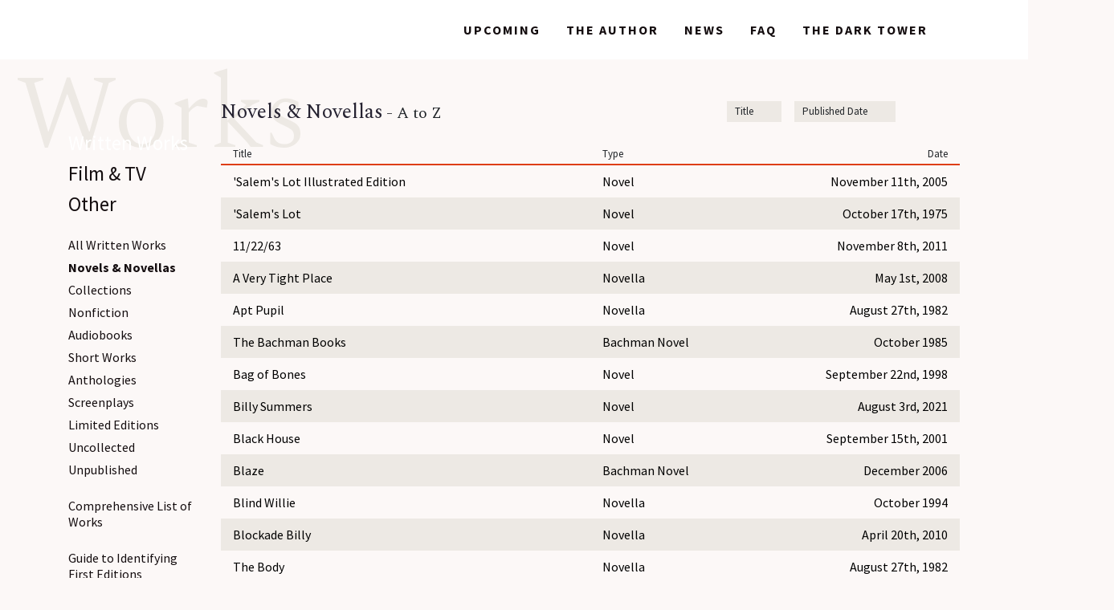

--- FILE ---
content_type: text/html; charset=UTF-8
request_url: https://stephenking.com/works/novel/
body_size: 10027
content:
<!doctype html><html lang="en"><head>
    <!-- Required meta tags -->
    <meta charset="utf-8">
    <meta name="viewport" content="width=device-width, initial-scale=1, shrink-to-fit=no">

    <!-- <link rel="stylesheet" href="https://stackpath.bootstrapcdn.com/bootstrap/4.3.1/css/bootstrap.min.css" integrity="sha384-ggOyR0iXCbMQv3Xipma34MD+dH/1fQ784/j6cY/iJTQUOhcWr7x9JvoRxT2MZw1T" crossorigin="anonymous"> -->
    <link rel="stylesheet" href="https://stackpath.bootstrapcdn.com/bootstrap/4.5.0/css/bootstrap.min.css" integrity="sha384-9aIt2nRpC12Uk9gS9baDl411NQApFmC26EwAOH8WgZl5MYYxFfc+NcPb1dKGj7Sk" crossorigin="anonymous">
    <link rel="stylesheet" href="/css/base.css">
    <link rel="stylesheet" href="/css/owl.carousel.min.css">
    <link rel="stylesheet" href="/css/owl.theme.default.css">
    <link rel="stylesheet" href="/css/print.css" media="print">
    <link href="https://fonts.googleapis.com/css?family=Source+Sans+Pro:400,700|Spectral:300,400,700&amp;display=swap" rel="stylesheet">
    <script src="https://kit.fontawesome.com/50e9b64021.js" crossorigin="anonymous"></script>
    <script src="/js/svg_loader.js"></script>
    <script src="https://www.google.com/recaptcha/api.js" async defer></script>
    <meta property="og:type" content="website"/>
    <meta property="og:title" content="Stephen King | Novels &amp; Novellas (List)"/>
    <meta property="og:description" content="A complete list of Stephen King's Novels and Novellas., organized alphabetically."/>
    <meta property="og:url" content="https://stephenking.com/works/novel/index.html"/>
    <meta property="og:image" content="https://stephenking.com/images/SK__sharecard.jpg"/>
    <meta name="twitter:card" content="summary_large_image"/>
    <meta name="twitter:title" content="Stephen King | Novels &amp; Novellas (List)"/>
    <meta name="twitter:description" content="A complete list of Stephen King's Novels and Novellas., organized alphabetically."/>
    <meta name="twitter:image" content="https://stephenking.com/images/SK__sharecard.jpg"/>
    <link rel="shortcut icon" type="image/png" href="/favicon.png">
    <link rel="icon" type="image/png" href="/favicon.png">
    <link rel="canonical" href="https://stephenking.com/works/novel/index.html" />
    <title>Stephen King | Novels &amp; Novellas (List)</title>
    <meta name="description" content="A complete list of Stephen King's Novels and Novellas., organized alphabetically.">
    <meta http-equiv="Content-Language" content="en-us">
    <meta http-equiv="Content-Type" content="text/html; charset=utf-8">
    <meta name="keywords" content="Stephen King, Stephen, King, Author, Dark Tower, The Dark Tower, StephenKing, Steven King, Official King Website">
    <meta name="viewport" content="width=device-width, initial-scale=1, maximum-scale=1, user-scalable=0"/>
  </head>
  <body class="layout_worksList">
    <div id="black-out">
      <div class="image-viewer">
        <a href="works/novel/index.html#" class="close">
          <div class="sprite-wrapper">
            <svg data-url="/assets/images/sprites/close_sprite.svg"></svg> 
          </div>
        </a>
      </div>
    </div>
    <div id="mainNav" class="container-fluid ">
      <div class="nav container">
        <a class="site-logo" href="/">
		<span class="lightmode"><svg data-url="/assets/images/sprites/logo_sprite_light.svg"></svg></span>
		<span class="darkmode"><svg data-url="/assets/images/sprites/logo_sprite_dark--small.svg"></svg></span>
        </a>
            <span class="nav justify-content-end align-items-center">
              <span class="nav-item navlink-works active">
                <a class="nav-link" href="/works">Works</a>
                <span class="splatter one hover"><img src="/assets/images/line_4.png" alt=""></span>
                <span class="splatter one darkmode"><img src="/assets/images/line_4-dark.png" alt=""></span>
                <span class="splatter one active"><img src="/assets/images/line_4-black.png" alt=""></span>
              </span>
              <span class="nav-item navlink-upcoming">
                <a class="nav-link" href="/upcoming">Upcoming</a>
                <span class="splatter two hover"><img src="/assets/images/line_2.png" alt=""></span>
                <span class="splatter two darkmode"><img src="/assets/images/line_2-dark.png" alt=""></span>
                <span class="splatter two active"><img src="/assets/images/line_2-black.png" alt=""></span>
              </span>
              <span class="nav-item navlink-author">
                <a class="nav-link" href="/the-author">The Author</a>
                <span class="splatter three hover"><img src="/assets/images/line_3.png" alt=""></span>
                <span class="splatter three darkmode"><img src="/assets/images/line_3-dark.png" alt=""></span>
                <span class="splatter three active"><img src="/assets/images/line_3-black.png" alt=""></span>
              </span>
              <span class="nav-item navlink-news">
                <a class="nav-link" href="/news" >News</a>
                <span class="splatter four hover"><img src="/assets/images/line_4.png" alt=""></span>
                <span class="splatter four darkmode"><img src="/assets/images/line_4-dark.png" alt=""></span>
                <span class="splatter four active"><img src="/assets/images/line_4-black.png" alt=""></span>
              </span>
              <span class="nav-item navlink-faq">
                <a class="nav-link" href="/faq" >FAQ</a>
                <span class="splatter five hover"><img src="/assets/images/line_9.png" alt=""></span>
                <span class="splatter five darkmode"><img src="/assets/images/line_9-dark.png" alt=""></span>
                <span class="splatter five active"><img src="/assets/images/line_9-black.png" alt=""></span>
              </span>
              <span class="nav-item">
                <a class="nav-link" href="/darktower" >The Dark Tower</a>
                <span class="splatter six hover"><img src="/assets/images/line_5.png" alt=""></span>
                <span class="splatter six darkmode"><img src="/assets/images/line_5-dark.png" alt=""></span>
                <span class="splatter six active"><img src="/assets/images/line_5-black.png" alt=""></span>
              </span>
              <span class="search-wrapper">
                <form name="searchForm" action="https://www.google.com/search" method="GET" target="_blank">
                  <input type="hidden" name="as_sitesearch" value="stephenking.com">
                  <label for="desktopStaticSearchInput" style="display:none;">search</label>
                  <input id="desktopStaticSearchInput" placeholder="search..." name="q" type="text" class="searchInput">
                  <input type="submit" style="display: none" value="search" />
                  <div class="arrowWrapper">
                    <svg data-url="/assets/images/sprites/arrow_sprite.svg"></svg>
                  </div>
                </form>
                <div class=" searchIconWrapper">
				    <svg data-url="/assets/images/sprites/search_sprite.svg"></svg> 
				</div>
              </span>
            </span>
            <div class="mobile-nav-wrapper">
              <div class=" searchIconWrapper">
				    <svg data-url="/assets/images/sprites/search_sprite.svg"></svg> 
			  </div>
              <span class="nav-hamburger mobile-nav" href="#" >
                <div class="mobile-open">
			        <svg data-url="/assets/images/sprites/hamburger_static.svg" class="blackBurger"></svg>
			        <svg data-url="/assets/images/sprites/hamburger_static_white.svg" class="whiteBurger"></svg>
			    </div>
                  <div class="mobile-close">
			        <svg data-url="/assets/images/sprites/close_static.svg"></svg>
			      </div>
                  </span>
                </div>
              </div>
            </div>
            <!-- end main-nav -->
            <div id="sticky-nav" class="container-fluid ">
              <div class="nav container">
                <a class="site-logo" href="/">
		            <span class="lightmode"><svg data-url="/assets/images/sprites/logo_sprite_light.svg"></svg></span>
		            <span class="darkmode"><svg data-url="/assets/images/sprites/logo_sprite_dark--small.svg"></svg></span> 
                </a>
                    <span class="nav justify-content-end align-items-center">
                      <span class="nav-item navlink-works active">
                        <a class="nav-link" href="/works">Works</a>
                        <span class="splatter one hover"><img src="/assets/images/line_4.png" alt=""></span>
                        <span class="splatter one darkmode"><img src="/assets/images/line_4-dark.png" alt=""></span>
                        <span class="splatter one active"><img src="/assets/images/line_4-black.png" alt=""></span>
                      </span>
                      <span class="nav-item navlink-upcoming">
                        <a class="nav-link" href="/upcoming">Upcoming</a>
                        <span class="splatter two hover"><img src="/assets/images/line_2.png" alt=""></span>
                        <span class="splatter two darkmode"><img src="/assets/images/line_2-dark.png" alt=""></span>
                        <span class="splatter two active"><img src="/assets/images/line_2-black.png" alt=""></span>
                      </span>
                      <span class="nav-item navlink-author">
                        <a class="nav-link" href="/the-author">The Author</a>
                        <span class="splatter three hover"><img src="/assets/images/line_3.png" alt=""></span>
                        <span class="splatter three darkmode"><img src="/assets/images/line_3-dark.png" alt=""></span>
                        <span class="splatter three active"><img src="/assets/images/line_3-black.png" alt=""></span>
                      </span>
                      <span class="nav-item navlink-news">
                        <a class="nav-link" href="/news" >News</a>
                        <span class="splatter four hover"><img src="/assets/images/line_4.png" alt=""></span>
                        <span class="splatter four darkmode"><img src="/assets/images/line_4-dark.png" alt=""></span>
                        <span class="splatter four active"><img src="/assets/images/line_4-black.png" alt=""></span>
                      </span>
                      <span class="nav-item navlink-faq">
                        <a class="nav-link" href="/faq" >FAQ</a>
                        <span class="splatter five hover"><img src="/assets/images/line_9.png" alt=""></span>
                        <span class="splatter five darkmode"><img src="/assets/images/line_9-dark.png" alt=""></span>
                        <span class="splatter five active"><img src="/assets/images/line_9-black.png" alt=""></span>
                      </span>
                      <span class="nav-item">
                        <a class="nav-link" href="/darktower" >The Dark Tower</a>
                        <span class="splatter six hover"><img src="/assets/images/line_5.png" alt=""></span>
                        <span class="splatter six darkmode"><img src="/assets/images/line_5-dark.png" alt=""></span>
                        <span class="splatter six active"><img src="/assets/images/line_5-black.png" alt=""></span>
                      </span>
                      <span class="search-wrapper">
                        <form target="_blank" name="searchForm" action="https://www.google.com/search" method="GET">
                          <input type="hidden" name="as_sitesearch" value="stephenking.com">
                          <label for="desktopStickySearchInput" style="display:none;">search</label>
                          <input id="desktopStickySearchInput" placeholder="search..." name="q" type="text" class="searchInput">
                          <input type="submit" style="display: none" value="search"/>
                          <div class="arrowWrapper">
                            <svg data-url="/assets/images/sprites/arrow_sprite.svg"></svg>
                          </div>
                        </form>
                        <div class=" searchIconWrapper">
                            <svg data-url="/assets/images/sprites/search_sprite.svg"></svg> 
                        </div>
                      </span>
                    </span>
                    <div class="mobile-nav-wrapper">
                      <div class=" searchIconWrapper">
                        <svg data-url="/assets/images/sprites/search_sprite.svg"></svg> 
                      </div>
                      <span class="nav-hamburger mobile-nav" href="#" >
                        <div class="mobile-open">
                            <svg data-url="/assets/images/sprites/hamburger_static.svg" class="blackBurger"></svg>
			                <svg data-url="/assets/images/sprites/hamburger_static_white.svg" class="whiteBurger"></svg>
                        </div>
                          <div class="mobile-close">
                            <svg data-url="/assets/images/sprites/close_static.svg"></svg>
                          </div>
                      </span>
                        </div>
                      </div>
                    </div>
                    <!-- end main-nav -->
                    <div id="mobile-nav-drawer">
                      <div class="nav container links">
                        <a class="nav-link" href="/works">Works</a>
                        <a class="nav-link" href="/upcoming">Upcoming</a>
                        <a class="nav-link" href="/the-author">The Author</a>
                        <a class="nav-link" href="/news" >News</a>
                        <a class="nav-link" href="/faq" >FAQ</a>
                        <a class="nav-link" href="/darktower" >The Dark Tower</a>
                      </div>
                    </div>
                    <div id="mobile-search-drawer">
                      <div class="nav container search">
                        <span class="search-wrapper">
                          <form name="searchForm" action="https://www.google.com/search" method="GET">
                            <input type="hidden" name="as_sitesearch" value="stephenking.com">
                            <label for="mobileSearchInput" style="display:none;">search</label>
                            <input id="mobileSearchInput" placeholder="search..." name="q" type="text" class="searchInput">
                            <input type="submit" style="visibility:hidden;position:absolute" value="search"/>
                            <div class="arrowWrapper"><svg data-url="/assets/images/sprites/arrow_sprite.svg"></svg></div>
                          </form>
                          <div class=" searchIconWrapper"><svg data-url="/assets/images/sprites/search_sprite.svg"></svg></div>
                        </span>
                      </div>
                    </div><div id="works-list" class="container-fluid main-content works-page">
    <div class="container page-header">
        <div class="row">
          <div class="col-md-2 col-12">
            <span class="large-header">Works</span><!-- end large-header -->
          </div>
          <div class="col-md-12 col-lg-10 col-12 header-content">
            <span class="works-header-wrapper">
              <h4 class="main-header">Novels &amp; Novellas</h4>
              <!-- end main-header -->
              <div class="works-nav-wrapper">
                <label for="works-nav" style="display: none;">Works Sub Page Navigation</label>
                <select id="works-nav">
                  <option value="" disabled="" selected="" hidden=""></option>
                  <option value="/works">Written Works</option>
                  <option value="/works/video">Film &amp; TV</option>
                  <option value="/works/other">Other</option>
                  <option value="/works/all">All Works</option>
                  <option value="/works/novel" selected="">— Novels &amp; Novellas</option>
                  <option value="/works/collection">— Collection</option>
                  <option value="/works/nonfiction">— Nonfiction</option>
                  <option value="/works/audiobook">— Audiobooks</option>
                  <option value="/works/short">— Short Works</option>
                  <option value="/works/anthology">— Anthologies</option>
                  <option value="/other/identifying_first_editions.pdf">Guide to Identifying First Editions</option>
                  <option value="/bibliography">Bibliography</option>
                  <option value="/dollar-baby">Dollar Babies</option>
                </select>
              <div class="chevron">
                <svg data-url="/assets/images/sprites/chev_sprite.svg"></svg>
              </div>
              <!-- end arrow-sprite -->
            </div>
            <span class="active-sort"> - A to Z</span>
          </span>
          <div class="sort-by">
            <div class="sort-title toggle">
              <div class="toggle-header">
                <span class="toggle-title">Title</span>
                <div class="chevron">
                    <svg data-url="/assets/images/sprites/chev_sprite.svg"></svg>
                </div>
                <!-- end arrow-sprite -->
              </div>
              <div class="toggle-options">
                <div class="option AtoZ">A to Z</div>
                <div class="option ZtoA">Z to A</div>
              </div>
              <!-- end toggle-options -->
            </div>
            <!-- end sort-title -->
            <div class="sort-date toggle">
              <div class="toggle-header">
                <span class="toggle-title">Published Date</span>
                <div class="chevron">
                    <svg data-url="/assets/images/sprites/chev_sprite.svg"></svg>
                </div>
                <!-- end arrow-sprite -->
              </div>
              <div class="toggle-options">
                <div class="option NewtoOld">Newest to Oldest</div>
                <div class="option OldtoNew">Oldest to Newest</div>
              </div>
              <!-- end toggle-options -->
            </div>
            <!-- end sort-date -->
            <a href="/works/novel/grid.html" class="sort-grid sprite">
                <svg data-url="/assets/images/sprites/grid_sprite.svg"></svg>
            </a><!-- end sort-grid -->
            <a href="/works/novel/index.html" class="sort-list sprite">
              <svg data-url="/assets/images/sprites/list_sprite.svg"></svg>
            </a><!-- end sort-list -->
            <div class="sort-mobile toggle">
              <div class="toggle-header">
                <span class="toggle-title">A to Z</span>
                <div class="chevron">
                    <svg data-url="/assets/images/sprites/chev_sprite.svg"></svg>
                </div>
                <!-- end arrow-sprite -->
              </div>
              <div class="toggle-options">
                <div class="option AtoZ">A to Z</div>
                <div class="option ZtoA">Z to A</div>
                <div class="option NewtoOld">New to Old</div>
                <div class="option OldtoNew">Old to New</div>
              </div>
              <!-- end toggle-options -->
            </div>
            <!-- end sort-title -->
          </div>
          <!-- end sort-by -->
        </div>
      </div>
    </div>
<div class="container">
<div class="row">
	<div class="sidebar-spacer col-md-2 col-12" style="height: 1020px;">
	</div>
<div class="sidebar col-md-2 col-12 fixToTop" style="width: 130px;">
  <div class="sub-categories">
    <span>
      <a href="/works" class="active" id="written-works-link">
        <span class="title">Written Works</span>
        <span class="splatter one hover"><img src="/assets/images/line_7.png" alt=""></span>
        <span class="splatter one active"><img src="/assets/images/line_7-black.png" alt=""></span>
        <span class="splatter one darkmode"><img src="/assets/images/darkmode/line_7.png" alt=""></span>
      </a>
    </span>
    <span>
      <a href="/works/video" class="" id="film-tv-link">
        <span class="title">Film &amp; TV</span>
        <span class="splatter two hover"><img src="/assets/images/line_3.png" alt=""></span>
        <span class="splatter two active"><img src="/assets/images/line_3-black.png" alt=""></span>
        <span class="splatter two darkmode"><img src="/assets/images/darkmode/line_3.png" alt=""></span>
      </a>
    </span>
    <span>
      <a href="/works/other" class="" id="other-link"> <!-- this will need a new list -->
        <span class="title">Other</span>
        <span class="splatter three hover"><img src="/assets/images/line_4.png" alt=""></span>
        <span class="splatter three active"><img src="/assets/images/line_4-black.png" alt=""></span>
        <span class="splatter three darkmode"><img src="/assets/images/darkmode/line_4.png" alt=""></span>
      </a>
    </span>
  </div>
  
  <div class="context-links" id="written-works-context"> 
    <span><a href="/works" class="">All Written Works</a></span>
    <span><a href="/works/novel" class="active">Novels &amp; Novellas</a></span>
    <span><a href="/works/collection" class="">Collections</a></span>
    <span><a href="/works/nonfiction" class="">Nonfiction</a></span>
    <span><a href="/works/audiobook" class="">Audiobooks</a></span>
    <span><a href="/works/short" class="">Short Works</a></span>
    <span><a href="/works/anthology" class="">Anthologies</a></span>
    <span><a href="/works/screenplay" class="">Screenplays</a></span>
    <!-- <span><a href="/works/essay" class="">Essays</a></span>
    <span><a href="/works/poem" class="">Poems</a></span> -->
    <span><a href="/works/limited" class="">Limited Editions</a></span> 
    <span><a href="/works/uncollected" class="">Uncollected</a></span>
    <span><a href="/works/unpublished" class="">Unpublished</a></span>
  </div>
  
  <div class="secondary-links">
    <span><a href="/works/all" class="">Comprehensive List of Works</a></span>
    <span><a href="/other/identifying_first_editions.pdf" target="_blank" class="">Guide to Identifying First Editions</a></span>
    <span><a href="/bibliography" class="">Bibliography</a></span>
    <span><a href="/dollar-baby" class="">Dollar Babies</a></span>
  </div>
</div>
    <div class="col-md-12 col-lg-10 col-12 works-wrapper">
      <div class="table-headers row ">
        <div class="col-5 col-sm-6 header title">Title</div>
        <div class="col-3 col-sm-3 header type">Type</div>
        <div class="col-4 col-sm-3 header publish-date">Date</div>
      </div>
      <!-- end table-headers-->
      
      <div class="works-inner ">
<a href="/works/novel/salems-lot-illustrated-edition.html" class="row work" data-date="2005-11-11" data-sort="'Salem's Lot Illustrated Edition">
  <div class="col-12 col-sm-6 works-title">'Salem's Lot Illustrated Edition</div>
  <div class="col-6 col-sm-3 works-type">Novel</div>
  <div class="col-6 col-sm-3 works-date">November 11th, 2005</div>
</a>

<a href="/works/novel/salems-lot.html" class="row work" data-date="1975-10-17" data-sort="'Salem's Lot">
  <div class="col-12 col-sm-6 works-title">'Salem's Lot</div>
  <div class="col-6 col-sm-3 works-type">Novel</div>
  <div class="col-6 col-sm-3 works-date">October 17th, 1975</div>
</a>

<a href="/works/novel/11-22-63.html" class="row work" data-date="2011-11-08" data-sort="11/22/63">
  <div class="col-12 col-sm-6 works-title">11/22/63</div>
  <div class="col-6 col-sm-3 works-type">Novel</div>
  <div class="col-6 col-sm-3 works-date">November 8th, 2011</div>
</a>

<a href="/works/novella/a-very-tight-place.html" class="row work" data-date="2008-05-01" data-sort="A Very Tight Place">
  <div class="col-12 col-sm-6 works-title">A Very Tight Place</div>
  <div class="col-6 col-sm-3 works-type">Novella</div>
  <div class="col-6 col-sm-3 works-date">May 1st, 2008</div>
</a>

<a href="/works/novella/apt-pupil.html" class="row work" data-date="1982-08-27" data-sort="Apt Pupil">
  <div class="col-12 col-sm-6 works-title">Apt Pupil</div>
  <div class="col-6 col-sm-3 works-type">Novella</div>
  <div class="col-6 col-sm-3 works-date">August 27th, 1982</div>
</a>

<a href="/works/novel/bachman-books.html" class="row work" data-date="1985-10-01" data-sort="Bachman Books, The">
  <div class="col-12 col-sm-6 works-title">The Bachman Books</div>
  <div class="col-6 col-sm-3 works-type">Bachman Novel</div>
  <div class="col-6 col-sm-3 works-date">October 1985</div>
</a>

<a href="/works/novel/bag-of-bones.html" class="row work" data-date="1998-09-22" data-sort="Bag of Bones">
  <div class="col-12 col-sm-6 works-title">Bag of Bones</div>
  <div class="col-6 col-sm-3 works-type">Novel</div>
  <div class="col-6 col-sm-3 works-date">September 22nd, 1998</div>
</a>

<a href="/works/novel/billy-summers.html" class="row work" data-date="2021-08-03" data-sort="Billy Summers">
  <div class="col-12 col-sm-6 works-title">Billy Summers</div>
  <div class="col-6 col-sm-3 works-type">Novel</div>
  <div class="col-6 col-sm-3 works-date">August 3rd, 2021</div>
</a>

<a href="/works/novel/black-house.html" class="row work" data-date="2001-09-15" data-sort="Black House">
  <div class="col-12 col-sm-6 works-title">Black House</div>
  <div class="col-6 col-sm-3 works-type">Novel</div>
  <div class="col-6 col-sm-3 works-date">September 15th, 2001</div>
</a>

<a href="/works/novel/blaze.html" class="row work" data-date="2006-12-01" data-sort="Blaze">
  <div class="col-12 col-sm-6 works-title">Blaze</div>
  <div class="col-6 col-sm-3 works-type">Bachman Novel</div>
  <div class="col-6 col-sm-3 works-date">December 2006</div>
</a>

<a href="/works/novella/blind-willie.html" class="row work" data-date="1994-10-01" data-sort="Blind Willie">
  <div class="col-12 col-sm-6 works-title">Blind Willie</div>
  <div class="col-6 col-sm-3 works-type">Novella</div>
  <div class="col-6 col-sm-3 works-date">October 1994</div>
</a>

<a href="/works/novella/blockade-billy.html" class="row work" data-date="2010-04-20" data-sort="Blockade Billy">
  <div class="col-12 col-sm-6 works-title">Blockade Billy</div>
  <div class="col-6 col-sm-3 works-type">Novella</div>
  <div class="col-6 col-sm-3 works-date">April 20th, 2010</div>
</a>

<a href="/works/novella/body.html" class="row work" data-date="1982-08-27" data-sort="Body, The">
  <div class="col-12 col-sm-6 works-title">The Body</div>
  <div class="col-6 col-sm-3 works-type">Novella</div>
  <div class="col-6 col-sm-3 works-date">August 27th, 1982</div>
</a>

<a href="/works/novella/breathing-method.html" class="row work" data-date="1982-08-27" data-sort="Breathing Method, The">
  <div class="col-12 col-sm-6 works-title">The Breathing Method</div>
  <div class="col-6 col-sm-3 works-type">Novella</div>
  <div class="col-6 col-sm-3 works-date">August 27th, 1982</div>
</a>

<a href="/works/novel/carrie.html" class="row work" data-date="1974-04-05" data-sort="Carrie">
  <div class="col-12 col-sm-6 works-title">Carrie</div>
  <div class="col-6 col-sm-3 works-type">Novel</div>
  <div class="col-6 col-sm-3 works-date">April 5th, 1974</div>
</a>

<a href="/works/novel/cell.html" class="row work" data-date="2006-01-24" data-sort="Cell">
  <div class="col-12 col-sm-6 works-title">Cell</div>
  <div class="col-6 col-sm-3 works-type">Novel</div>
  <div class="col-6 col-sm-3 works-date">January 24th, 2006</div>
</a>

<a href="/works/novel/christine.html" class="row work" data-date="1983-04-29" data-sort="Christine">
  <div class="col-12 col-sm-6 works-title">Christine</div>
  <div class="col-6 col-sm-3 works-type">Novel</div>
  <div class="col-6 col-sm-3 works-date">April 29th, 1983</div>
</a>

<a href="/works/novel/colorado-kid.html" class="row work" data-date="2005-10-01" data-sort="Colorado Kid, The">
  <div class="col-12 col-sm-6 works-title">The Colorado Kid</div>
  <div class="col-6 col-sm-3 works-type">Novel</div>
  <div class="col-6 col-sm-3 works-date">October 2005</div>
</a>

<a href="/works/novel/cujo.html" class="row work" data-date="1981-09-08" data-sort="Cujo">
  <div class="col-12 col-sm-6 works-title">Cujo</div>
  <div class="col-6 col-sm-3 works-type">Novel</div>
  <div class="col-6 col-sm-3 works-date">September 8th, 1981</div>
</a>

<a href="/works/novel/cycle-of-the-werewolf.html" class="row work" data-date="1985-04-01" data-sort="Cycle of the Werewolf">
  <div class="col-12 col-sm-6 works-title">Cycle of the Werewolf</div>
  <div class="col-6 col-sm-3 works-type">Novel</div>
  <div class="col-6 col-sm-3 works-date">April 1985</div>
</a>

<a href="/works/novel/dark-half.html" class="row work" data-date="1989-11-01" data-sort="Dark Half, The">
  <div class="col-12 col-sm-6 works-title">The Dark Half</div>
  <div class="col-6 col-sm-3 works-type">Novel</div>
  <div class="col-6 col-sm-3 works-date">November 1989</div>
</a>

<a href="/works/novel/dark-tower.html" class="row work" data-date="2004-09-01" data-sort="Dark Tower, The">
  <div class="col-12 col-sm-6 works-title">The Dark Tower</div>
  <div class="col-6 col-sm-3 works-type">Novel</div>
  <div class="col-6 col-sm-3 works-date">September 2004</div>
</a>

<a href="/works/novel/dark-tower-song-of-susannah.html" class="row work" data-date="2004-06-01" data-sort="Dark Tower: Song of Susannah, The">
  <div class="col-12 col-sm-6 works-title">The Dark Tower: Song of Susannah</div>
  <div class="col-6 col-sm-3 works-type">Novel</div>
  <div class="col-6 col-sm-3 works-date">June 2004</div>
</a>

<a href="/works/novel/dark-tower-the-drawing-of-the-three.html" class="row work" data-date="1987-05-01" data-sort="Dark Tower: The Drawing of the Three, The">
  <div class="col-12 col-sm-6 works-title">The Dark Tower: The Drawing of the Three</div>
  <div class="col-6 col-sm-3 works-type">Novel</div>
  <div class="col-6 col-sm-3 works-date">May 1987</div>
</a>

<a href="/works/novel/dark-tower-the-gunslinger-(revised).html" class="row work" data-date="2003-06-01" data-sort="Dark Tower: The Gunslinger (Revised), The">
  <div class="col-12 col-sm-6 works-title">The Dark Tower: The Gunslinger (Revised)</div>
  <div class="col-6 col-sm-3 works-type">Novel</div>
  <div class="col-6 col-sm-3 works-date">June 2003</div>
</a>

<a href="/works/novel/dark-tower-the-gunslinger.html" class="row work" data-date="1982-06-01" data-sort="Dark Tower: The Gunslinger, The">
  <div class="col-12 col-sm-6 works-title">The Dark Tower: The Gunslinger</div>
  <div class="col-6 col-sm-3 works-type">Novel</div>
  <div class="col-6 col-sm-3 works-date">June 1982</div>
</a>

<a href="/works/novel/dark-tower-the-waste-lands.html" class="row work" data-date="1991-08-01" data-sort="Dark Tower: The Waste Lands, The">
  <div class="col-12 col-sm-6 works-title">The Dark Tower: The Waste Lands</div>
  <div class="col-6 col-sm-3 works-type">Novel</div>
  <div class="col-6 col-sm-3 works-date">August 1991</div>
</a>

<a href="/works/novel/dark-tower-the-wind-through-the-keyhole.html" class="row work" data-date="2012-04-01" data-sort="Dark Tower: The Wind Through the Keyhole, The">
  <div class="col-12 col-sm-6 works-title">The Dark Tower: The Wind Through the Keyhole</div>
  <div class="col-6 col-sm-3 works-type">Novel</div>
  <div class="col-6 col-sm-3 works-date">April 2012</div>
</a>

<a href="/works/novel/dark-tower-wizard-and-glass.html" class="row work" data-date="1997-11-01" data-sort="Dark Tower: Wizard and Glass, The">
  <div class="col-12 col-sm-6 works-title">The Dark Tower: Wizard and Glass</div>
  <div class="col-6 col-sm-3 works-type">Novel</div>
  <div class="col-6 col-sm-3 works-date">November 1997</div>
</a>

<a href="/works/novel/dark-tower-wolves-of-the-calla.html" class="row work" data-date="2003-11-01" data-sort="Dark Tower: Wolves of the Calla, The">
  <div class="col-12 col-sm-6 works-title">The Dark Tower: Wolves of the Calla</div>
  <div class="col-6 col-sm-3 works-type">Novel</div>
  <div class="col-6 col-sm-3 works-date">November 2003</div>
</a>

<a href="/works/novel/dead-zone.html" class="row work" data-date="1979-08-01" data-sort="Dead Zone, The">
  <div class="col-12 col-sm-6 works-title">The Dead Zone</div>
  <div class="col-6 col-sm-3 works-type">Novel</div>
  <div class="col-6 col-sm-3 works-date">August 1979</div>
</a>

<a href="/works/novel/desperation.html" class="row work" data-date="1996-09-24" data-sort="Desperation">
  <div class="col-12 col-sm-6 works-title">Desperation</div>
  <div class="col-6 col-sm-3 works-type">Novel</div>
  <div class="col-6 col-sm-3 works-date">September 24th, 1996</div>
</a>

<a href="/works/novel/doctor-sleep.html" class="row work" data-date="2013-09-24" data-sort="Doctor Sleep">
  <div class="col-12 col-sm-6 works-title">Doctor Sleep</div>
  <div class="col-6 col-sm-3 works-type">Novel</div>
  <div class="col-6 col-sm-3 works-date">September 24th, 2013</div>
</a>

<a href="/works/novel/dolores-claiborne.html" class="row work" data-date="1993-11-01" data-sort="Dolores Claiborne">
  <div class="col-12 col-sm-6 works-title">Dolores Claiborne</div>
  <div class="col-6 col-sm-3 works-type">Novel</div>
  <div class="col-6 col-sm-3 works-date">November 1993</div>
</a>

<a href="/works/novel/dreamcatcher.html" class="row work" data-date="2001-02-20" data-sort="Dreamcatcher">
  <div class="col-12 col-sm-6 works-title">Dreamcatcher</div>
  <div class="col-6 col-sm-3 works-type">Novel</div>
  <div class="col-6 col-sm-3 works-date">February 20th, 2001</div>
</a>

<a href="/works/novel/duma-key.html" class="row work" data-date="2008-01-22" data-sort="Duma Key">
  <div class="col-12 col-sm-6 works-title">Duma Key</div>
  <div class="col-6 col-sm-3 works-type">Novel</div>
  <div class="col-6 col-sm-3 works-date">January 22nd, 2008</div>
</a>

<a href="/works/novella/elevation.html" class="row work" data-date="2018-10-30" data-sort="Elevation">
  <div class="col-12 col-sm-6 works-title">Elevation</div>
  <div class="col-6 col-sm-3 works-type">Novella</div>
  <div class="col-6 col-sm-3 works-date">October 30th, 2018</div>
</a>

<a href="/works/novel/end-of-watch.html" class="row work" data-date="2016-06-07" data-sort="End of Watch">
  <div class="col-12 col-sm-6 works-title">End of Watch</div>
  <div class="col-6 col-sm-3 works-type">Novel</div>
  <div class="col-6 col-sm-3 works-date">June 7th, 2016</div>
</a>

<a href="/works/novel/eyes-of-the-dragon.html" class="row work" data-date="1987-02-01" data-sort="Eyes of the Dragon, The">
  <div class="col-12 col-sm-6 works-title">The Eyes of the Dragon</div>
  <div class="col-6 col-sm-3 works-type">Novel</div>
  <div class="col-6 col-sm-3 works-date">February 1987</div>
</a>

<a href="/works/novel/fairy-tale.html" class="row work" data-date="2022-09-06" data-sort="Fairy Tale">
  <div class="col-12 col-sm-6 works-title">Fairy Tale</div>
  <div class="col-6 col-sm-3 works-type">Novel</div>
  <div class="col-6 col-sm-3 works-date">September 6th, 2022</div>
</a>

<a href="/works/novel/finders-keepers.html" class="row work" data-date="2015-06-02" data-sort="Finders Keepers">
  <div class="col-12 col-sm-6 works-title">Finders Keepers</div>
  <div class="col-6 col-sm-3 works-type">Novel</div>
  <div class="col-6 col-sm-3 works-date">June 2nd, 2015</div>
</a>

<a href="/works/novel/firestarter.html" class="row work" data-date="1980-09-29" data-sort="Firestarter">
  <div class="col-12 col-sm-6 works-title">Firestarter</div>
  <div class="col-6 col-sm-3 works-type">Novel</div>
  <div class="col-6 col-sm-3 works-date">September 29th, 1980</div>
</a>

<a href="/works/novel/from-a-buick-8.html" class="row work" data-date="2002-09-24" data-sort="From A Buick 8">
  <div class="col-12 col-sm-6 works-title">From A Buick 8</div>
  <div class="col-6 col-sm-3 works-type">Novel</div>
  <div class="col-6 col-sm-3 works-date">September 24th, 2002</div>
</a>

<a href="/works/novel/geralds-game.html" class="row work" data-date="1992-05-01" data-sort="Gerald's Game">
  <div class="col-12 col-sm-6 works-title">Gerald's Game</div>
  <div class="col-6 col-sm-3 works-type">Novel</div>
  <div class="col-6 col-sm-3 works-date">May 1992</div>
</a>

<a href="/works/novel/girl-who-loved-tom-gordon.html" class="row work" data-date="1999-04-01" data-sort="Girl Who Loved Tom Gordon, The">
  <div class="col-12 col-sm-6 works-title">The Girl Who Loved Tom Gordon</div>
  <div class="col-6 col-sm-3 works-type">Novel</div>
  <div class="col-6 col-sm-3 works-date">April 1999</div>
</a>

<a href="/works/novel/green-mile-coffey-on-the-mile.html" class="row work" data-date="1996-08-01" data-sort="Green Mile: Coffey on the Mile, The">
  <div class="col-12 col-sm-6 works-title">The Green Mile: Coffey on the Mile</div>
  <div class="col-6 col-sm-3 works-type">Novel</div>
  <div class="col-6 col-sm-3 works-date">August 1996</div>
</a>

<a href="/works/novel/green-mile-coffeys-hands.html" class="row work" data-date="1996-05-01" data-sort="Green Mile: Coffey's Hands, The">
  <div class="col-12 col-sm-6 works-title">The Green Mile: Coffey's Hands</div>
  <div class="col-6 col-sm-3 works-type">Novel</div>
  <div class="col-6 col-sm-3 works-date">May 1996</div>
</a>

<a href="/works/novel/green-mile-night-journey.html" class="row work" data-date="1996-07-01" data-sort="Green Mile: Night Journey, The">
  <div class="col-12 col-sm-6 works-title">The Green Mile: Night Journey</div>
  <div class="col-6 col-sm-3 works-type">Novel</div>
  <div class="col-6 col-sm-3 works-date">July 1996</div>
</a>

<a href="/works/novel/green-mile-the-bad-death-of-eduard-delacroix.html" class="row work" data-date="1996-06-01" data-sort="Green Mile: The Bad Death of Eduard Delacroix, The">
  <div class="col-12 col-sm-6 works-title">The Green Mile: The Bad Death of Eduard Delacroix</div>
  <div class="col-6 col-sm-3 works-type">Novel</div>
  <div class="col-6 col-sm-3 works-date">June 1996</div>
</a>

<a href="/works/novel/green-mile-the-complete-serial-novel.html" class="row work" data-date="2000-10-01" data-sort="Green Mile: The Complete Serial Novel, The">
  <div class="col-12 col-sm-6 works-title">The Green Mile: The Complete Serial Novel</div>
  <div class="col-6 col-sm-3 works-type">Novel</div>
  <div class="col-6 col-sm-3 works-date">October 2000</div>
</a>

<a href="/works/novel/green-mile-the-mouse-on-the-mile.html" class="row work" data-date="1996-04-01" data-sort="Green Mile: The Mouse on the Mile, The">
  <div class="col-12 col-sm-6 works-title">The Green Mile: The Mouse on the Mile</div>
  <div class="col-6 col-sm-3 works-type">Novel</div>
  <div class="col-6 col-sm-3 works-date">April 1996</div>
</a>

<a href="/works/novel/green-mile-the-two-dead-girls.html" class="row work" data-date="1996-03-01" data-sort="Green Mile: The Two Dead Girls, The">
  <div class="col-12 col-sm-6 works-title">The Green Mile: The Two Dead Girls</div>
  <div class="col-6 col-sm-3 works-type">Novel</div>
  <div class="col-6 col-sm-3 works-date">March 1996</div>
</a>

<a href="/works/novella/gwendys-button-box.html" class="row work" data-date="2017-05-16" data-sort="Gwendy's Button Box">
  <div class="col-12 col-sm-6 works-title">Gwendy's Button Box</div>
  <div class="col-6 col-sm-3 works-type">Novella</div>
  <div class="col-6 col-sm-3 works-date">May 16th, 2017</div>
</a>

<a href="/works/novel/gwendys-final-task.html" class="row work" data-date="2022-02-15" data-sort="Gwendy's Final Task">
  <div class="col-12 col-sm-6 works-title">Gwendy's Final Task</div>
  <div class="col-6 col-sm-3 works-type">Novel</div>
  <div class="col-6 col-sm-3 works-date">February 15th, 2022</div>
</a>

<a href="/works/novella/hearts-in-atlantis.html" class="row work" data-date="1999-09-14" data-sort="Hearts in Atlantis">
  <div class="col-12 col-sm-6 works-title">Hearts in Atlantis</div>
  <div class="col-6 col-sm-3 works-type">Novella</div>
  <div class="col-6 col-sm-3 works-date">September 14th, 1999</div>
</a>

<a href="/works/novella/heavenly-shades-of-night-are-falling.html" class="row work" data-date="1999-09-14" data-sort="Heavenly Shades of Night Are Falling">
  <div class="col-12 col-sm-6 works-title">Heavenly Shades of Night Are Falling</div>
  <div class="col-6 col-sm-3 works-type">Novella</div>
  <div class="col-6 col-sm-3 works-date">September 14th, 1999</div>
</a>

<a href="/works/novel/holly.html" class="row work" data-date="2023-09-05" data-sort="Holly">
  <div class="col-12 col-sm-6 works-title">Holly</div>
  <div class="col-6 col-sm-3 works-type">Novel</div>
  <div class="col-6 col-sm-3 works-date">September 5th, 2023</div>
</a>

<a href="/works/novel/it.html" class="row work" data-date="1986-09-01" data-sort="IT">
  <div class="col-12 col-sm-6 works-title">IT</div>
  <div class="col-6 col-sm-3 works-type">Novel</div>
  <div class="col-6 col-sm-3 works-date">September 1986</div>
</a>

<a href="/works/novella/if-it-bleeds.html" class="row work" data-date="2020-04-21" data-sort="If It Bleeds">
  <div class="col-12 col-sm-6 works-title">If It Bleeds</div>
  <div class="col-6 col-sm-3 works-type">Novella</div>
  <div class="col-6 col-sm-3 works-date">April 21st, 2020</div>
</a>

<a href="/works/novel/insomnia.html" class="row work" data-date="1994-09-01" data-sort="Insomnia">
  <div class="col-12 col-sm-6 works-title">Insomnia</div>
  <div class="col-6 col-sm-3 works-type">Novel</div>
  <div class="col-6 col-sm-3 works-date">September 1994</div>
</a>

<a href="/works/novel/institute.html" class="row work" data-date="2019-09-01" data-sort="Institute, The">
  <div class="col-12 col-sm-6 works-title">The Institute</div>
  <div class="col-6 col-sm-3 works-type">Novel</div>
  <div class="col-6 col-sm-3 works-date">September 2019</div>
</a>

<a href="/works/novel/joyland-illustrated-edition.html" class="row work" data-date="2015-09-01" data-sort="Joyland Illustrated Edition">
  <div class="col-12 col-sm-6 works-title">Joyland Illustrated Edition</div>
  <div class="col-6 col-sm-3 works-type">Novel</div>
  <div class="col-6 col-sm-3 works-date">September 2015</div>
</a>

<a href="/works/novel/joyland.html" class="row work" data-date="2013-06-01" data-sort="Joyland">
  <div class="col-12 col-sm-6 works-title">Joyland</div>
  <div class="col-6 col-sm-3 works-type">Novel</div>
  <div class="col-6 col-sm-3 works-date">June 2013</div>
</a>

<a href="/works/novella/langoliers.html" class="row work" data-date="1990-09-24" data-sort="Langoliers, The">
  <div class="col-12 col-sm-6 works-title">The Langoliers</div>
  <div class="col-6 col-sm-3 works-type">Novella</div>
  <div class="col-6 col-sm-3 works-date">September 24th, 1990</div>
</a>

<a href="/works/novel/later.html" class="row work" data-date="2021-03-02" data-sort="Later">
  <div class="col-12 col-sm-6 works-title">Later</div>
  <div class="col-6 col-sm-3 works-type">Novel</div>
  <div class="col-6 col-sm-3 works-date">March 2nd, 2021</div>
</a>

<a href="/works/novella/library-policeman.html" class="row work" data-date="1990-09-24" data-sort="Library Policeman, The">
  <div class="col-12 col-sm-6 works-title">The Library Policeman</div>
  <div class="col-6 col-sm-3 works-type">Novella</div>
  <div class="col-6 col-sm-3 works-date">September 24th, 1990</div>
</a>

<a href="/works/novella/life-of-chuck.html" class="row work" data-date="2020-04-21" data-sort="Life of Chuck, The">
  <div class="col-12 col-sm-6 works-title">The Life of Chuck</div>
  <div class="col-6 col-sm-3 works-type">Novella</div>
  <div class="col-6 col-sm-3 works-date">April 21st, 2020</div>
</a>

<a href="/works/novel/liseys-story.html" class="row work" data-date="2006-10-01" data-sort="Lisey's Story">
  <div class="col-12 col-sm-6 works-title">Lisey's Story</div>
  <div class="col-6 col-sm-3 works-type">Novel</div>
  <div class="col-6 col-sm-3 works-date">October 2006</div>
</a>

<a href="/works/novel/long-walk.html" class="row work" data-date="1978-12-01" data-sort="Long Walk, The">
  <div class="col-12 col-sm-6 works-title">The Long Walk</div>
  <div class="col-6 col-sm-3 works-type">Bachman Novel</div>
  <div class="col-6 col-sm-3 works-date">December 1978</div>
</a>

<a href="/works/novella/low-men-in-yellow-coats.html" class="row work" data-date="1999-09-14" data-sort="Low Men in Yellow Coats">
  <div class="col-12 col-sm-6 works-title">Low Men in Yellow Coats</div>
  <div class="col-6 col-sm-3 works-type">Novella</div>
  <div class="col-6 col-sm-3 works-date">September 14th, 1999</div>
</a>

<a href="/works/novel/misery.html" class="row work" data-date="1987-06-01" data-sort="Misery">
  <div class="col-12 col-sm-6 works-title">Misery</div>
  <div class="col-6 col-sm-3 works-type">Novel</div>
  <div class="col-6 col-sm-3 works-date">June 1987</div>
</a>

<a href="/works/novella/mist.html" class="row work" data-date="1980-08-29" data-sort="Mist, The">
  <div class="col-12 col-sm-6 works-title">The Mist</div>
  <div class="col-6 col-sm-3 works-type">Novella</div>
  <div class="col-6 col-sm-3 works-date">August 29th, 1980</div>
</a>

<a href="/works/novella/mr-harrigans-phone.html" class="row work" data-date="2020-04-21" data-sort="Mr. Harrigan's Phone">
  <div class="col-12 col-sm-6 works-title">Mr. Harrigan's Phone</div>
  <div class="col-6 col-sm-3 works-type">Novella</div>
  <div class="col-6 col-sm-3 works-date">April 21st, 2020</div>
</a>

<a href="/works/novel/mr-mercedes.html" class="row work" data-date="2014-06-01" data-sort="Mr. Mercedes">
  <div class="col-12 col-sm-6 works-title">Mr. Mercedes</div>
  <div class="col-6 col-sm-3 works-type">Novel</div>
  <div class="col-6 col-sm-3 works-date">June 2014</div>
</a>

<a href="/works/novel/needful-things.html" class="row work" data-date="1991-10-01" data-sort="Needful Things">
  <div class="col-12 col-sm-6 works-title">Needful Things</div>
  <div class="col-6 col-sm-3 works-type">Novel</div>
  <div class="col-6 col-sm-3 works-date">October 1991</div>
</a>

<a href="/works/novel/never-flinch.html" class="row work" data-date="2025-05-27" data-sort="Never Flinch">
  <div class="col-12 col-sm-6 works-title">Never Flinch</div>
  <div class="col-6 col-sm-3 works-type">Novel</div>
  <div class="col-6 col-sm-3 works-date">May 27th, 2025</div>
</a>

<a href="/works/novella/n.html" class="row work" data-date="2008-11-11" data-sort="N">
  <div class="col-12 col-sm-6 works-title">N</div>
  <div class="col-6 col-sm-3 works-type">Novella</div>
  <div class="col-6 col-sm-3 works-date">November 11th, 2008</div>
</a>

<a href="/works/novel/outsider.html" class="row work" data-date="2018-05-01" data-sort="Outsider, The">
  <div class="col-12 col-sm-6 works-title">The Outsider</div>
  <div class="col-6 col-sm-3 works-type">Novel</div>
  <div class="col-6 col-sm-3 works-date">May 2018</div>
</a>

<a href="/works/novel/pet-sematary.html" class="row work" data-date="1983-11-01" data-sort="Pet Sematary">
  <div class="col-12 col-sm-6 works-title">Pet Sematary</div>
  <div class="col-6 col-sm-3 works-type">Novel</div>
  <div class="col-6 col-sm-3 works-date">November 1983</div>
</a>

<a href="/works/novel/rage.html" class="row work" data-date="1976-12-01" data-sort="Rage">
  <div class="col-12 col-sm-6 works-title">Rage</div>
  <div class="col-6 col-sm-3 works-type">Bachman Novel</div>
  <div class="col-6 col-sm-3 works-date">December 1976</div>
</a>

<a href="/works/novella/rat.html" class="row work" data-date="2020-04-21" data-sort="Rat">
  <div class="col-12 col-sm-6 works-title">Rat</div>
  <div class="col-6 col-sm-3 works-type">Novella</div>
  <div class="col-6 col-sm-3 works-date">April 21st, 2020</div>
</a>

<a href="/works/novel/regulators.html" class="row work" data-date="1995-12-01" data-sort="Regulators, The">
  <div class="col-12 col-sm-6 works-title">The Regulators</div>
  <div class="col-6 col-sm-3 works-type">Bachman Novel</div>
  <div class="col-6 col-sm-3 works-date">December 1995</div>
</a>

<a href="/works/novel/revival.html" class="row work" data-date="2014-11-01" data-sort="Revival">
  <div class="col-12 col-sm-6 works-title">Revival</div>
  <div class="col-6 col-sm-3 works-type">Novel</div>
  <div class="col-6 col-sm-3 works-date">November 2014</div>
</a>

<a href="/works/novella/rita-hayworth-and-shawshank-redemption.html" class="row work" data-date="1982-08-27" data-sort="Rita Hayworth and Shawshank Redemption">
  <div class="col-12 col-sm-6 works-title">Rita Hayworth and Shawshank Redemption</div>
  <div class="col-6 col-sm-3 works-type">Novella</div>
  <div class="col-6 col-sm-3 works-date">August 27th, 1982</div>
</a>

<a href="/works/novel/roadwork.html" class="row work" data-date="1980-12-01" data-sort="Roadwork">
  <div class="col-12 col-sm-6 works-title">Roadwork</div>
  <div class="col-6 col-sm-3 works-type">Bachman Novel</div>
  <div class="col-6 col-sm-3 works-date">December 1980</div>
</a>

<a href="/works/novel/rose-madder.html" class="row work" data-date="1995-06-01" data-sort="Rose Madder">
  <div class="col-12 col-sm-6 works-title">Rose Madder</div>
  <div class="col-6 col-sm-3 works-type">Novel</div>
  <div class="col-6 col-sm-3 works-date">June 1995</div>
</a>

<a href="/works/novel/running-man.html" class="row work" data-date="1981-12-01" data-sort="Running Man, The">
  <div class="col-12 col-sm-6 works-title">The Running Man</div>
  <div class="col-6 col-sm-3 works-type">Bachman Novel</div>
  <div class="col-6 col-sm-3 works-date">December 1981</div>
</a>

<a href="/works/novella/secret-window-secret-garden.html" class="row work" data-date="1990-09-24" data-sort="Secret Window, Secret Garden">
  <div class="col-12 col-sm-6 works-title">Secret Window, Secret Garden</div>
  <div class="col-6 col-sm-3 works-type">Novella</div>
  <div class="col-6 col-sm-3 works-date">September 24th, 1990</div>
</a>

<a href="/works/novel/shining.html" class="row work" data-date="1977-01-01" data-sort="Shining, The">
  <div class="col-12 col-sm-6 works-title">The Shining</div>
  <div class="col-6 col-sm-3 works-type">Novel</div>
  <div class="col-6 col-sm-3 works-date">January 1977</div>
</a>

<a href="/works/novel/sleeping-beauties.html" class="row work" data-date="2017-09-26" data-sort="Sleeping Beauties">
  <div class="col-12 col-sm-6 works-title">Sleeping Beauties</div>
  <div class="col-6 col-sm-3 works-type">Novel</div>
  <div class="col-6 col-sm-3 works-date">September 26th, 2017</div>
</a>

<a href="/works/novel/stand.html" class="row work" data-date="1978-10-01" data-sort="Stand, The">
  <div class="col-12 col-sm-6 works-title">The Stand</div>
  <div class="col-6 col-sm-3 works-type">Novel</div>
  <div class="col-6 col-sm-3 works-date">October 1978</div>
</a>

<a href="/works/novel/stand-the-complete-uncut-edition.html" class="row work" data-date="1990-05-01" data-sort="Stand: The Complete & Uncut Edition, The">
  <div class="col-12 col-sm-6 works-title">The Stand: The Complete & Uncut Edition</div>
  <div class="col-6 col-sm-3 works-type">Novel</div>
  <div class="col-6 col-sm-3 works-date">May 1990</div>
</a>

<a href="/works/novella/sun-dog.html" class="row work" data-date="1990-09-24" data-sort="Sun Dog, The">
  <div class="col-12 col-sm-6 works-title">The Sun Dog</div>
  <div class="col-6 col-sm-3 works-type">Novella</div>
  <div class="col-6 col-sm-3 works-date">September 24th, 1990</div>
</a>

<a href="/works/novel/talisman.html" class="row work" data-date="1984-11-01" data-sort="Talisman, The">
  <div class="col-12 col-sm-6 works-title">The Talisman</div>
  <div class="col-6 col-sm-3 works-type">Novel</div>
  <div class="col-6 col-sm-3 works-date">November 1984</div>
</a>

<a href="/works/novel/thinner.html" class="row work" data-date="1984-11-01" data-sort="Thinner">
  <div class="col-12 col-sm-6 works-title">Thinner</div>
  <div class="col-6 col-sm-3 works-type">Bachman Novel</div>
  <div class="col-6 col-sm-3 works-date">November 1984</div>
</a>

<a href="/works/novel/tommyknockers.html" class="row work" data-date="1987-11-01" data-sort="Tommyknockers, The">
  <div class="col-12 col-sm-6 works-title">The Tommyknockers</div>
  <div class="col-6 col-sm-3 works-type">Novel</div>
  <div class="col-6 col-sm-3 works-date">November 1987</div>
</a>

<a href="/works/novella/ur.html" class="row work" data-date="2009-02-12" data-sort="UR">
  <div class="col-12 col-sm-6 works-title">UR</div>
  <div class="col-6 col-sm-3 works-type">Novella</div>
  <div class="col-6 col-sm-3 works-date">February 12th, 2009</div>
</a>

<a href="/works/novel/under-the-dome.html" class="row work" data-date="2009-11-01" data-sort="Under the Dome">
  <div class="col-12 col-sm-6 works-title">Under the Dome</div>
  <div class="col-6 col-sm-3 works-type">Novel</div>
  <div class="col-6 col-sm-3 works-date">November 2009</div>
</a>

<a href="/works/novella/why-we-re-in-vietnam.html" class="row work" data-date="1999-09-14" data-sort="Why We're in Vietnam">
  <div class="col-12 col-sm-6 works-title">Why We're in Vietnam</div>
  <div class="col-6 col-sm-3 works-type">Novella</div>
  <div class="col-6 col-sm-3 works-date">September 14th, 1999</div>
</a>
	
		  </div>
		  <!-- end works-->
		</div>
	  </div>
	</div>
	
					  <div id="sk-ad" class="">
                        <div class="container">
                          <div class="row">
                            <div class="col-md-2 col-12">
                            </div>
                            <div class="col-md-12 col-lg-10 col-12" style="overflow: hidden; padding-top: 23.78%; position: relative">
                              <iframe style="border: 0; height: 100%; left: 0; position: absolute; top: 0; width: 100%;" src="/assets/Include/PHP/sk-ad.php?p=ni" frameborder="0" allow="accelerometer; encrypted-media; gyroscope; picture-in-picture"></iframe>
                            </div>
                          </div>
                        </div>
                      </div></div>
                    <footer id="footer" class="container-fluid ">
                      <div class="container">
                        <div class="row social">
                          <div class="footer-social">
                          <!-- Facebook is defunct -->
                          <!--
                            <a href="https://www.facebook.com/OfficialStephenKing/" target="_blank">
                              <i class="fab fa-facebook-f"></i>
                              <span class="dot one"><svg data-url="/assets/images/splatter/dot_1.svg"></svg></span>
					          <span class="dot two"><svg data-url="/assets/images/splatter/dot_2.svg"></svg></span>
                            </a>
                          -->
                          <!-- Instagram is defunct -->
                          <!--
                            <a href="https://www.instagram.com/stephenking" target="_blank">
                              <i class="fab fa-instagram"></i>
                              <span class="dot one"><svg data-url="/assets/images/splatter/dot_1.svg"></svg></span>
					          <span class="dot two"><svg data-url="/assets/images/splatter/dot_2.svg"></svg></span>
                            </a>
                          -->
                            <a href="https://twitter.com/StephenKing" target="_blank">
                              <i class="fab fa-twitter"></i>
                              <span class="dot one"><svg data-url="/assets/images/splatter/dot_1.svg"></svg></span>
					          <span class="dot two"><svg data-url="/assets/images/splatter/dot_2.svg"></svg></span>
                            </a>
                          
                            <a href="/?scroll=newsletter-signup">
                              <i class="fab fa-newspaper-o"></i>
                              <span class="dot one"><svg data-url="/assets/images/splatter/dot_1.svg"></svg></span>
					          <span class="dot two"><svg data-url="/assets/images/splatter/dot_2.svg"></svg></span>
                            </a>
                          
                            <a href="/stephenking-rss.xml" target="_blank">
                              <i class="fab fa-rss-square"></i>
                              <span class="dot one"><svg data-url="/assets/images/splatter/dot_1.svg"></svg></span>
					          <span class="dot two"><svg data-url="/assets/images/splatter/dot_2.svg"></svg></span>
                            </a>
                          
                            <a href="https://www.youtube.com/StephenKing/" target="_blank">
                              <i class="fab fa-youtube"></i>
                              <span class="dot one"><svg data-url="/assets/images/splatter/dot_1.svg"></svg></span>
					          <span class="dot two"><svg data-url="/assets/images/splatter/dot_2.svg"></svg></span>
                            </a>
                          </div>                          
                          <!-- end footer-social -->
                        </div>
                        <div class="row links">
                          <div class="col-lg-6 col-md-6 col-sm-8 col-12 footer-link-wrapper">
                            <div>
                              <span class="footer-item">
                                <a class="footer-link" href="/the-author" >The Author</a>
                              </span>
                              <span class="footer-item">
                                <a class="footer-link" href="/news">News</a>
                              </span>
                              <span class="footer-item">
                                <a class="footer-link" href="/faq" >FAQs</a>
                              </span>
                              <span class="footer-item">
                                <a class="footer-link" href="/contact" >Contact</a>
                              </span>
                              <span class="footer-item">
                                <a class="footer-link" href="/?scroll=newsletter-signup" >Newsletter</a>
                              </span>
                              <span class="footer-item">
                                <a class="footer-link" href="/misc" >Miscellaneous</a>
                              </span>
                              <span class="footer-item">
                                <a class="footer-link" href="/darktower" >The Dark Tower</a>
                              </span>
                              <span class="footer-item">
                                <a class="footer-link" href="/works" >All Works</a>
                              </span>
                              <span class="footer-item">
                                <a class="footer-link" href="/upcoming" >Upcoming</a>
                              </span>
                              <span class="footer-item">
                                <a class="footer-link" href="/new-releases" >New Releases</a>
                              </span>
                              <span class="footer-item">
                                <a class="footer-link" href="/dollar-baby" >Dollar Babies</a>
                              </span>
                            </div>
                          </div>
                        </div>
                        <!-- end row -->
                        <div class="row copyright desktop">
                          <p class="footer-copyright">© Copyright © 2000 - 2026  Stephen King - All Rights Reserved.</p>
                          <a class="footer-copyright printHide" href="/privacy" >Privacy Policy</a>
                        </div>
                      </div>
                    </footer>
                    <!-- end footer -->

                    <script src="https://code.jquery.com/jquery-3.3.1.slim.min.js" integrity="sha384-q8i/X+965DzO0rT7abK41JStQIAqVgRVzpbzo5smXKp4YfRvH+8abtTE1Pi6jizo" crossorigin="anonymous"></script>
                    
                    <script src="https://code.jquery.com/jquery-3.4.1.min.js" integrity="sha256-CSXorXvZcTkaix6Yvo6HppcZGetbYMGWSFlBw8HfCJo=" crossorigin="anonymous"></script>
                    
                    <!-- <script src="https://code.jquery.com/jquery-3.5.1.min.js" integrity="sha256-9/aliU8dGd2tb6OSsuzixeV4y/faTqgFtohetphbbj0=" crossorigin="anonymous"></script> -->
  
                    <script src="https://cdn.jsdelivr.net/npm/popper.js@1.16.0/dist/umd/popper.min.js" integrity="sha384-Q6E9RHvbIyZFJoft+2mJbHaEWldlvI9IOYy5n3zV9zzTtmI3UksdQRVvoxMfooAo" crossorigin="anonymous"></script>
                    
                    <script src="https://stackpath.bootstrapcdn.com/bootstrap/4.5.0/js/bootstrap.min.js" integrity="sha384-OgVRvuATP1z7JjHLkuOU7Xw704+h835Lr+6QL9UvYjZE3Ipu6Tp75j7Bh/kR0JKI" crossorigin="anonymous"></script>
                    
                    <script src="/js/owl.carousel.min.js"></script>
                    <script src="/js/tinysort.min.js"></script>
                    <script src="/js/jquery.waypoints.min.js"></script>
                    <script src="/js/lottie/video.js"></script>
                    <script src="/js/lottie/index.js"></script>
                    <script src="/js/index.js"></script>
                    
                    <!-- Matomo -->
                    <script type="text/javascript">
                      var _paq = window._paq = window._paq || [];
                      /* tracker methods like "setCustomDimension" should be called before "trackPageView" */
                      _paq.push(["setCookieDomain", "*.stephenking.com,https"]);
                      _paq.push(["setDomains", ["*.stephenking.com,https//stephenking.com"]]);
                      _paq.push(["trackPageView"]);
                      _paq.push(["enableLinkTracking"]);
                      (function() {
                        var u="https://stephenking.com/assets/piwik/";
                        _paq.push(["setTrackerUrl", u+"matomo.php"]);
                        _paq.push(["setSiteId", "1"]);
                        var d=document, g=d.createElement("script"), s=d.getElementsByTagName("script")[0];
                        g.type="text/javascript"; g.async=true; g.src=u+"matomo.js"; s.parentNode.insertBefore(g,s);
                      })();
                    </script>
                    <noscript><p><img src="https://stephenking.com/assets/piwik/matomo.php?idsite=1&amp;rec=1" style="border:0;" alt="" /></p></noscript>
                    <!-- End Matomo Code -->
                    
                    <!-- Piwik -->
                    <!--
                    <script type="text/javascript">
                      var _paq = _paq || [];
                      _paq.push(["setCookieDomain", "*.stephenking.com"]);
                      _paq.push(["setDomains", ["*.stephenking.com"]]);
                      _paq.push(["trackPageView"]);
                      _paq.push(["enableLinkTracking"]);
                    
                      (function() {
                        var u="https://stephenking.com/assets/piwik/";
                        _paq.push(["setTrackerUrl", u+"piwik.php"]);
                        _paq.push(["setSiteId", "1"]);
                        var d=document, g=d.createElement("script"), s=d.getElementsByTagName("script")[0]; g.type="text/javascript";
                        g.defer=true; g.async=true; g.src=u+"piwik.js"; s.parentNode.insertBefore(g,s);
                      })();
                    </script>
                    <noscript><img src="https://stephenking.com/assets/piwik/piwik.php?idsite=1&amp;rec=1" style="border:0" alt="" /></noscript>
                    -->
                    <!-- End Piwik -->
                    
                    <div id="wipeWrapper">
                      <a href="#" id="darkMode">
                        <div id="tower"></div>
                        <img src="/assets/images/beams.png" id="beams" alt="Toggle Dark Mode Color Scheme"/>
                        <div id="circleWipe"></div>
                      </a>
                    </div>
                    <div class="row copyright mobile">
                      <p class="footer-copyright">© Copyright © 2000 - 2020  Stephen King - All Rights Reserved.</p>
                      <a class="footer-copyright" href="/privacy" >Privacy Policy</a>
                    </div>
                  </body>
                </html>

--- FILE ---
content_type: text/css
request_url: https://stephenking.com/css/base.css
body_size: 15950
content:
h1 {
	font-family: 'Spectral', serif;
	font-weight: 300;
	font-size: 48px;
	color: #252231
}

h1.big {
	font-size: 61px
}

@media screen and (max-width: 575px) {
	h1 {
		font-size: 40px
	}
}

h2 {
	font-family: 'Spectral', serif;
	font-weight: 700;
	font-size: 39px;
	letter-spacing: -3px;
	line-height: 59px;
	color: #252231
}

@media screen and (max-width: 575px) {
	h2 {
		line-height: 42px
	}
}

h3 {
	font-family: 'Source Sans Pro', sans-serif;
	font-weight: 400;
	font-size: 31px;
	color: #252231
}

h4 {
	font-family: 'Source Sans Pro', sans-serif;
	font-weight: 700;
	font-size: 25px;
	line-height: 32px;
	color: #252231
}

h5 {
	font-family: 'Source Sans Pro', sans-serif;
	font-weight: 700;
	font-size: 20px;
	line-height: 25px;
	color: #252231;
	letter-spacing: -.5px
}

h6 {
	font-family: 'Spectral', serif;
	font-weight: 700;
	font-size: 20px;
	line-height: 25px;
	color: #252231
}

p {
	font-family: 'Spectral', serif;
	font-weight: 400;
	font-size: 16px;
	line-height: 1.5rem;
	letter-spacing: -.5px;
	color: #252231
}

p.large {
	font-size: 1.5rem;
	line-height: 2rem
}

p.small {
	font-size: 13px
}

p.extra-small {
	font-size: 11px
}

p.bold,
p .bold {
	font-family: 'Spectral', serif;
	font-weight: 700
}

a.text-link {
	font-family: 'Source Sans Pro', sans-serif;
	font-weight: 700;
	font-size: 14px;
	line-height: 18px;
	text-transform: uppercase;
	color: #312E2A;
	text-decoration: none;
	position: relative
}

a.text-link:hover {
	text-decoration: underline
}

a.text-link.red span {
	position: relative
}

a.text-link.red:before {
	content: '';
	width: 0;
	height: 22px;
	background: #DE7349;
	position: absolute;
	left: -6px;
	top: -2px;
	-webkit-transition: 0.2s;
	-moz-transition: 0.2s;
	-o-transition: 0.2s;
	transition: 0.2s
}

a.text-link.red:hover {
	text-decoration: none
}

a.text-link.red:hover:before {
	width: calc(100% + 12px);
	-webkit-transition: 0.2s;
	-moz-transition: 0.2s;
	-o-transition: 0.2s;
	transition: 0.2s
}

h1,
h2,
h3,
h4,
h5,
h6,
p,
a {
	-webkit-font-smoothing: antialiased;
	-moz-font-smoothing: antialiased;
	-o-font-smoothing: antialiased
}

.content-header {
	font-family: 'Source Sans Pro', sans-serif;
	font-weight: 700;
	font-size: 14px;
	color: #757369;
	text-transform: uppercase;
	letter-spacing: .2px;
	margin-right: 14px;
	display: inline-block
}

.content-content {
	display: inline-block
}

.clear {
	clear: both
}

@media screen and (max-width: 768px) {
	html {
		overflow-x: hidden
	}
}

body {
	background: #FCF8F7;
	scroll-behavior: smooth;
	overflow-x: hidden;
	position: relative
}

@media screen and (max-width: 576px) {
	.container {
		padding: 0
	}
}

#sk-ad {
	margin: 50px auto
}

#sk-ad img {
	width: 100%
}

.main-content {
	background-image: url("../assets/images/bg-shade_5.png");
	background-position: 200% 80%;
	background-size: 80%;
	background-repeat: no-repeat
}

.main-content.long {
	background-image: url("../assets/images/bg-shade_5.png"), url("../assets/images/bg-shade_5.png");
	background-position: 200% 80%, -20% 8%;
	background-size: 80%;
	background-repeat: no-repeat
}

.content-blend {
	width: 100%;
	height: 60px;
	background: linear-gradient(rgba(255, 255, 255, 0), #fff);
	position: absolute;
	left: 0;
	bottom: 0
}

.general-content {
	background-image: url("../assets/images/bg-shade_5.png");
	background-position: 200% 80%;
	background-size: 80%;
	background-repeat: no-repeat
}

.general-content p {
	font-family: 'Spectral', serif;
	font-weight: 300
}

.general-content p .bold {
	font-family: 'Spectral', serif;
	font-weight: 700
}

.image-zoom {
	cursor: pointer
}

#black-out {
	width: 100%;
	height: 100%;
	position: fixed;
	top: 0;
	left: 0;
	background: black;
	z-index: -1;
	opacity: 0;
	text-align: center
}

#black-out.animate {
	-webkit-transition: 0.3s;
	-moz-transition: 0.3s;
	-o-transition: 0.3s;
	transition: 0.3s
}

#black-out.lightbox {
	background-color: rgba(37, 34, 49, 0.9);
	opacity: 1;
	z-index: 1001
}

#black-out.lightbox .image-viewer {
	display: inline-block
}

#black-out .image-viewer {
	height: 80%;
	position: relative;
	margin: 0 auto;
	top: 10%;
	display: none
}

@media screen and (max-width: 768px) {
	#black-out .image-viewer {
		height: initial
	}
}

#black-out .image-viewer img {
	height: 100%;
	width: auto
}

#black-out .image-viewer .close {
	position: absolute;
	top: 10px;
	right: 10px;
	opacity: 1;
	background: url("../assets/images/line_9.png");
	background-repeat: no-repeat;
	background-size: 100% 100%;
	background-position: center;
	width: 38px;
	height: 38px;
	-webkit-transition: 0.2s;
	-moz-transition: 0.2s;
	-o-transition: 0.2s;
	transition: 0.2s
}

#black-out .image-viewer .close .sprite-wrapper {
	width: 24px;
	height: 24px;
	overflow: hidden;
	position: relative;
	top: 2px;
	margin: 0 auto
}

#black-out .image-viewer .close svg {
	height: 24px;
	width: 96px;
	left: 0;
	position: relative
}

#black-out .image-viewer .close svg g {
	fill: #FCF8F7
}

#black-out .image-viewer .close:hover svg {
	animation: spriteHover 0.5s steps(3) infinite
}

@media screen and (max-width: 768px) {
	#black-out .image-viewer {
		width: 80%
	}
	#black-out .image-viewer img {
		height: auto;
		width: 100%
	}
}

.searchIconWrapper {
	width: 24px;
	height: 24px;
	display: block;
	position: absolute;
	top: 5px;
	left: 0;
	overflow: hidden;
	cursor: pointer
}

.searchIconWrapper svg {
	position: absolute;
	top: 0;
	left: 0;
	height: 24px;
	width: 96px
}

@media screen and (max-width: 991px) {
	.searchIconWrapper {
		width: 32px;
		height: 32px
	}
	.searchIconWrapper svg {
		height: 32px;
		width: 128px
	}
}

.search-wrapper {
	width: 24px;
	height: 34px;
	display: block;
	position: relative;
	overflow: hidden;
	-webkit-transition: 0.3s;
	-moz-transition: 0.3s;
	-o-transition: 0.3s;
	transition: 0.3s
}

.search-wrapper svg {
	position: absolute;
	top: 0;
	left: 0;
	height: 24px;
	width: 96px
}

.search-wrapper .searchInput {
	border: none;
	opacity: 0;
	outline: none;
	border-bottom: 3px solid black;
	font-family: 'Source Sans Pro', sans-serif;
	font-weight: 400
}

.search-wrapper .arrowWrapper {
	right: 0;
	top: 0;
	width: 24px;
	height: 24px;
	display: none;
	opacity: 0;
	position: absolute;
	overflow: hidden;
	cursor: pointer
}

.search-wrapper:hover svg {
	animation: spriteHover 0.5s steps(3) infinite;
	fill: #DE3E16
}

.search-wrapper.expanded {
	width: 200px;
	padding-left: 30px
}

.search-wrapper.expanded form {
	position: relative;
	-webkit-transition: 300ms;
	-moz-transition: 300ms;
	-o-transition: 300ms;
	transition: 300ms
}

.search-wrapper.expanded form .searchInput {
	width: 185px;
	opacity: 1;
	padding: 0 48px 4px 4px;
	margin-left: 2px
}

.search-wrapper.expanded .glyph-arrow-btn {
	opacity: 1
}

.search-wrapper.expanded .arrowWrapper {
	display: block;
	opacity: 1
}

@media screen and (max-width: 991px) {
	.search-wrapper {
		width: 200px;
		padding-left: 30px
	}
	.search-wrapper form {
		position: relative;
		-webkit-transition: 300ms;
		-moz-transition: 300ms;
		-o-transition: 300ms;
		transition: 300ms
	}
	.search-wrapper form .searchInput {
		width: 185px;
		opacity: 1;
		padding: 0 48px 4px 4px;
		margin-left: 2px
	}
	.search-wrapper .glyph-arrow-btn {
		opacity: 1
	}
	.search-wrapper .arrowWrapper {
		display: block;
		opacity: 1
	}
}

@media screen and (max-width: 768px) {
	.not-found .container.py-5 {
		padding: .75rem 0 0 0 !important
	}
	.not-found .main-header,
	.not-found p {
		text-align: center
	}
}

.not-found .text-link {
	display: inline-block;
	color: #A19B94;
	position: relative
}

.not-found .text-link .chevron {
	width: 20px;
	height: 20px;
	overflow: hidden;
	position: relative;
	display: inline-block;
	transform: rotate(90deg);
	top: 5px
}

.not-found .text-link .chevron svg {
	position: absolute;
	top: 0;
	left: 0;
	height: 20px;
	width: 80px;
	fill: #A19B94
}

.not-found .text-link:hover .chevron svg {
	animation: smallSpriteHover 0.5s steps(3) infinite
}

@media screen and (max-width: 768px) {
	.not-found .text-link:hover .chevron svg {
		animation: none
	}
}

.not-found .search-wrapper {
	width: 300px;
	max-width: 90%
}

.not-found .search-wrapper form {
	position: relative;
	-webkit-transition: 300ms;
	-moz-transition: 300ms;
	-o-transition: 300ms;
	transition: 300ms
}

.not-found .search-wrapper form .searchInput {
	width: 185px;
	opacity: 1;
	padding: 0 48px 4px 4px;
	margin-left: 2px
}

.not-found .search-wrapper .glyph-arrow-btn {
	opacity: 1
}

.not-found .search-wrapper .arrowWrapper {
	display: block;
	opacity: 1
}

.not-found .search-wrapper form .searchInput {
	width: 100%
}

@media screen and (max-width: 768px) {
	.not-found .search-wrapper {
		width: 90%;
		max-width: 300px;
		margin: 0 auto;
		padding-left: 0
	}
}

.not-found img {
	display: block;
	width: 100%
}

@media screen and (max-width: 768px) {
	.not-found img {
		width: 80%;
		margin: 2rem auto
	}
}

.not-found h1 {
	line-height: 1em
}

.flash-notice {
	opacity: 0;
	z-index: -1;
	pointer-events: none;
	-webkit-transition: 0.3s;
	-moz-transition: 0.3s;
	-o-transition: 0.3s;
	transition: 0.3s;
	padding: .5rem 1rem;
	position: fixed;
	top: 100px;
	right: 2rem;
	font-family: 'Spectral', serif;
	font-weight: 700;
	border-radius: 10px;
	background: #EDE9E4
}

@media screen and (max-width: 768px) {
	.flash-notice {
		width: 200px;
		margin-left: 100px;
		right: 50%
	}
}

.flash-notice.flash {
	opacity: 1;
	z-index: 1001
}

#wipeWrapper {
	position: absolute;
	bottom: 1rem;
	right: 4rem;
	z-index: 99
}

#wipeWrapper.expand {
	width: 100%;
	top: 0;
	right: 0;
	overflow: hidden;
	z-index: 1100
}

@media screen and (max-width: 700px) {
	#wipeWrapper {
		right: 50%;
		margin-right: -90px;
		bottom: 50px
	}
	#wipeWrapper.expand {
		right: 0;
		margin-right: 0;
		overflow: hidden
	}
	#wipeWrapper.expand #darkMode {
		position: absolute !important;
		bottom: 50px !important;
		right: 50% !important;
		margin-right: -90px !important
	}
}

@media screen and (max-width: 576px) {
	#wipeWrapper {
		bottom: 60px
	}
	#wipeWrapper.expand #darkMode {
		bottom: 60px !important
	}
}

#wipeWrapper #darkMode {
	position: relative;
	display: block
}

#wipeWrapper #darkMode.anchor {
	position: absolute;
	bottom: 1rem;
	right: 4rem
}

@media screen and (max-width: 700px) {
	#wipeWrapper #darkMode.anchor {
		right: 50%;
		margin-right: -130px
	}
}

#wipeWrapper #darkMode #tower {
	width: 255px;
	height: 248px;
	background-size: cover;
	background-image: url("../assets/images/tower.png")
}

@media screen and (max-width: 700px) {
	#wipeWrapper #darkMode #tower {
		width: 204px;
		height: 198.4px
	}
}

#wipeWrapper #darkMode #beams {
	opacity: 0;
	width: 553px;
	position: absolute;
	top: -50px;
	left: calc(50% - 255px);
	pointer-events: none;
	-webkit-transition: 0.2s;
	-moz-transition: 0.2s;
	-o-transition: 0.2s;
	transition: 0.2s
}

@media screen and (max-width: 700px) {
	#wipeWrapper #darkMode #beams {
		width: 442px;
		left: calc(50% - 205px);
		top: -40px
	}
}

@media screen and (max-width: 768px) {
	#wipeWrapper #darkMode #beams {
		opacity: 13
	}
}

#wipeWrapper #darkMode:hover #beams {
	opacity: 1
}

#wipeWrapper #darkMode #circleWipe {
	width: 200px;
	height: 200px;
	border-radius: 200px;
	opacity: .8;
	position: absolute;
	top: -45%;
	right: calc(50% - 116px);
	background: #140D0F;
	transform: scale(0)
}

#wipeWrapper #darkMode #circleWipe.show {
	opacity: 1;
	-webkit-transition: 0.01s;
	-moz-transition: 0.01s;
	-o-transition: 0.01s;
	transition: 0.01s
}

#wipeWrapper #darkMode #circleWipe.fade {
	opacity: 0;
	-webkit-transition: 0.5s;
	-moz-transition: 0.5s;
	-o-transition: 0.5s;
	transition: 0.5s
}

#wipeWrapper #darkMode #circleWipe.wipe {
	-webkit-transition: 1s;
	-moz-transition: 1s;
	-o-transition: 1s;
	transition: 1s;
	transform: scale(18)
}

#wipeWrapper #darkMode #circleWipe.dark {
	background: #140D0F !important
}

#wipeWrapper #darkMode #circleWipe.light {
	background: #FCF8F7 !important
}

@keyframes spriteMediumHover {
	100% {
		left: -96px
	}
}

@keyframes spriteHover {
	100% {
		left: -72px
	}
}

@keyframes smallSpriteHover {
	100% {
		left: -60px
	}
}

@keyframes smallestSpriteHover {
	100% {
		left: -45px
	}
}

@keyframes dotHover {
	100% {
		background-position: right center
	}
}

@media screen and (max-width: 575px) {
	.mobile-hide {
		display: none
	}
}

.mobile-show {
	display: none
}

@media screen and (max-width: 575px) {
	.mobile-show {
		display: block
	}
}

@media screen and (max-width: 767px) {
	.tablet-hide {
		display: none
	}
}

.tablet-show {
	display: none
}

@media screen and (max-width: 767px) {
	.tablet-show {
		display: block
	}
}

#mainNav,
#sticky-nav {
	height: 74px;
	background-color: #fff;
	background-color: #fff;
	background-image: url(../assets/images/bg-shade_5.png);
	background-size: 50%;
	background-position: left center;
	background-repeat: no-repeat;
	z-index: 101;
	position: relative
}

#mainNav div.nav,
#sticky-nav div.nav {
	justify-content: space-between;
	align-items: center;
	height: 74px;
	overflow: hidden;
	flex-wrap: nowrap
}

#mainNav div.nav .site-logo,
#sticky-nav div.nav .site-logo {
	height: 54px;
	width: 128px;
	overflow: hidden;
	position: relative
}

#mainNav div.nav .site-logo svg,
#sticky-nav div.nav .site-logo svg {
	height: 54px;
	width: 640px;
	position: absolute;
	top: 0
}

#mainNav div.nav .site-logo:hover svg,
#sticky-nav div.nav .site-logo:hover svg {
	left: -128px;
	animation: stickyNavLogoHover 0.7s steps(4) infinite
}

#mainNav div.nav .site-logo .darkmode,
#sticky-nav div.nav .site-logo .darkmode {
	display: none
}

#mainNav div.nav .nav-link,
#sticky-nav div.nav .nav-link {
	color: #140D0F;
	font-size: 16px;
	letter-spacing: 2px;
	font-family: 'Source Sans Pro', sans-serif;
	font-weight: 700;
	text-transform: uppercase;
	position: relative;
	z-index: 1;
	-webkit-transition: 0.1s;
	-moz-transition: 0.1s;
	-o-transition: 0.1s;
	transition: 0.1s
}

#mainNav div.nav .nav-item,
#sticky-nav div.nav .nav-item {
	position: relative;
	opacity: 1;
	-webkit-transition: 0.3s;
	-moz-transition: 0.3s;
	-o-transition: 0.3s;
	transition: 0.3s
}

#mainNav div.nav .nav-item .splatter,
#sticky-nav div.nav .nav-item .splatter {
	position: absolute;
	width: 0%;
	height: 100%;
	overflow: hidden;
	top: 7px;
	left: 50%;
	transform: translateX(-50%);
	opacity: .2;
	-webkit-transition: 0.1s;
	-moz-transition: 0.1s;
	-o-transition: 0.1s;
	transition: 0.1s
}

#mainNav div.nav .nav-item .splatter img,
#sticky-nav div.nav .nav-item .splatter img {
	width: 100%
}

#mainNav div.nav .nav-item .splatter.one,
#sticky-nav div.nav .nav-item .splatter.one {
	top: 4px
}

#mainNav div.nav .nav-item .splatter.one img,
#sticky-nav div.nav .nav-item .splatter.one img {
	transform: rotate(180deg)
}

#mainNav div.nav .nav-item .splatter.three,
#sticky-nav div.nav .nav-item .splatter.three {
	top: 4px
}

#mainNav div.nav .nav-item .splatter.five,
#sticky-nav div.nav .nav-item .splatter.five {
	top: 9px
}

#mainNav div.nav .nav-item .splatter.six,
#sticky-nav div.nav .nav-item .splatter.six {
	top: 6px
}

#mainNav div.nav .nav-item .splatter.darkmode,
#sticky-nav div.nav .nav-item .splatter.darkmode {
	opacity: 0
}

#mainNav div.nav .nav-item .splatter.active,
#sticky-nav div.nav .nav-item .splatter.active {
	opacity: 0
}

#mainNav div.nav .nav-item.active .nav-link,
#mainNav div.nav .nav-item:hover .nav-link,
#sticky-nav div.nav .nav-item.active .nav-link,
#sticky-nav div.nav .nav-item:hover .nav-link {
	color: #fff;
	-webkit-transition: 0.1s;
	-moz-transition: 0.1s;
	-o-transition: 0.1s;
	transition: 0.1s
}

#mainNav div.nav .nav-item.active .splatter,
#mainNav div.nav .nav-item:hover .splatter,
#sticky-nav div.nav .nav-item.active .splatter,
#sticky-nav div.nav .nav-item:hover .splatter {
	width: 100%;
	-webkit-transition: 0.1s;
	-moz-transition: 0.1s;
	-o-transition: 0.1s;
	transition: 0.1s
}

#mainNav div.nav .nav-item.active .splatter.active,
#sticky-nav div.nav .nav-item.active .splatter.active {
	opacity: 1;
	-webkit-transition: 0.1s;
	-moz-transition: 0.1s;
	-o-transition: 0.1s;
	transition: 0.1s
}

#mainNav div.nav .nav-item.active:hover .splatter.active,
#sticky-nav div.nav .nav-item.active:hover .splatter.active {
	opacity: 0;
	-webkit-transition: 0.1s;
	-moz-transition: 0.1s;
	-o-transition: 0.1s;
	transition: 0.1s
}

#mainNav div.nav .nav-item.active:hover .splatter.hover,
#sticky-nav div.nav .nav-item.active:hover .splatter.hover {
	opacity: 1;
	-webkit-transition: 0.1s;
	-moz-transition: 0.1s;
	-o-transition: 0.1s;
	transition: 0.1s
}

#mainNav div.nav .nav-item:hover .splatter.hover,
#sticky-nav div.nav .nav-item:hover .splatter.hover {
	opacity: 1;
	-webkit-transition: 0.1s;
	-moz-transition: 0.1s;
	-o-transition: 0.1s;
	transition: 0.1s
}

#mainNav div.nav .nav-item.hide,
#sticky-nav div.nav .nav-item.hide {
	opacity: 0;
	pointer-events: none
}

@media screen and (max-width: 991px) {
	#mainNav div.nav .nav,
	#sticky-nav div.nav .nav {
		display: none
	}
}

#mainNav div.nav .mobile-nav-wrapper,
#sticky-nav div.nav .mobile-nav-wrapper {
	display: none
}

@media screen and (max-width: 991px) {
	#mainNav div.nav .mobile-nav-wrapper,
	#sticky-nav div.nav .mobile-nav-wrapper {
		display: flex
	}
}

#mainNav div.nav .mobile-nav-wrapper .searchIconWrapper,
#sticky-nav div.nav .mobile-nav-wrapper .searchIconWrapper {
	position: relative;
	top: 15px;
	margin-right: 1rem
}

@media screen and (max-width: 991px) {
	#mainNav div.nav .mobile-nav-wrapper .searchIconWrapper,
	#sticky-nav div.nav .mobile-nav-wrapper .searchIconWrapper {
		top: 12px
	}
}

#mainNav div.nav .mobile-nav-wrapper .nav-hamburger,
#sticky-nav div.nav .mobile-nav-wrapper .nav-hamburger {
	width: 29px
}

#mainNav div.nav .mobile-nav-wrapper .nav-hamburger svg,
#sticky-nav div.nav .mobile-nav-wrapper .nav-hamburger svg {
	width: 100%;
	display: block
}

#mainNav div.nav .mobile-nav-wrapper .nav-hamburger svg.whiteBurger,
#sticky-nav div.nav .mobile-nav-wrapper .nav-hamburger svg.whiteBurger {
	display: none
}

#mainNav div.nav .mobile-nav-wrapper .nav-hamburger .mobile-open,
#sticky-nav div.nav .mobile-nav-wrapper .nav-hamburger .mobile-open {
	width: 100%;
	opacity: 1;
	-webkit-transition: 0.3s;
	-moz-transition: 0.3s;
	-o-transition: 0.3s;
	transition: 0.3s;
	transform: translate(0%, 45%)
}

#mainNav div.nav .mobile-nav-wrapper .nav-hamburger .mobile-close,
#sticky-nav div.nav .mobile-nav-wrapper .nav-hamburger .mobile-close {
	width: 0%;
	opacity: 0;
	-webkit-transition: 0.3s;
	-moz-transition: 0.3s;
	-o-transition: 0.3s;
	transition: 0.3s;
	transform: translate(0%, -45%)
}

#mainNav div.nav .mobile-nav-wrapper .nav-hamburger.open .mobile-open,
#sticky-nav div.nav .mobile-nav-wrapper .nav-hamburger.open .mobile-open {
	width: 0%;
	opacity: 0;
	transform: translate(0%, 45%)
}

#mainNav div.nav .mobile-nav-wrapper .nav-hamburger.open .mobile-close,
#sticky-nav div.nav .mobile-nav-wrapper .nav-hamburger.open .mobile-close {
	width: 100%;
	opacity: 1;
	transform: translate(0%, -45%)
}

@media screen and (max-width: 768px) {
	#mainNav {
		opacity: 0
	}
}

#sticky-nav {
	position: fixed;
	height: 0px;
	top: 0;
	left: 0;
	z-index: 100;
	overflow: hidden;
	box-sizing: border-box;
	-webkit-transition: 0.4s;
	-moz-transition: 0.4s;
	-o-transition: 0.4s;
	transition: 0.4s
}

#sticky-nav.stuck {
	pointer-events: auto;
	height: 74px
}

@media screen and (max-width: 768px) {
	#sticky-nav {
		pointer-events: auto;
		height: 74px
	}
}

#mobile-nav-drawer,
#mobile-search-drawer {
	position: fixed;
	width: 100%;
	height: 100%;
	background-color: white;
	left: 0;
	top: 74px;
	font-family: 'Spectral', serif;
	font-weight: 400;
	background-image: url("../assets/images/bg-shade_5.png");
	-webkit-transition: 0.5s;
	-moz-transition: 0.5s;
	-o-transition: 0.5s;
	transition: 0.5s;
	transform: translateX(-100%);
	z-index: 2000;
	display: none
}

#mobile-nav-drawer a,
#mobile-search-drawer a {
	color: #000
}

@media screen and (max-width: 991px) {
	#mobile-nav-drawer,
	#mobile-search-drawer {
		display: block
	}
}

#mobile-nav-drawer.open,
#mobile-search-drawer.open {
	transform: translateX(0%)
}

#mobile-nav-drawer .nav,
#mobile-search-drawer .nav {
	padding-top: 35px
}

#mobile-nav-drawer .nav-link,
#mobile-search-drawer .nav-link {
	display: block;
	width: 100%;
	padding-left: 50px;
	font-size: 40px
}

@media screen and (max-width: 380px) {
	#mobile-nav-drawer .nav-link,
	#mobile-search-drawer .nav-link {
		font-size: 32px
	}
}

#mobile-nav-drawer .search-wrapper,
#mobile-search-drawer .search-wrapper {
	margin: 2rem auto
}

#mobile-search-drawer {
	transform: translateX(0);
	transform: translateY(-200%);
	height: 100px;
	z-index: 99
}

#mobile-search-drawer .search-wrapper {
	width: 80%
}

#mobile-search-drawer .search-wrapper form .searchInput {
	width: 100%
}

#mobile-search-drawer .search-wrapper .searchIconWrapper {
	width: 24px;
	height: 24px
}

#mobile-search-drawer.open {
	transform: translateY(0%)
}

#mobile-search-drawer .nav {
	padding-top: 0
}

@keyframes splat {
	0% {
		-webkit-transform: scale(1.5);
		transform: scale(1.5);
		opacity: 0;
		top: 18px
	}
	80% {
		-webkit-transform: scale(0.98);
		transform: scale(0.98);
		opacity: 1;
		top: 22px
	}
	85% {
		-webkit-transform: scale(1);
		transform: scale(1)
	}
}

@keyframes stickyNavLogoHover {
	100% {
		left: -640px
	}
}

#lw {
	display: none;
	width: 100%;
	height: 100%;
	position: fixed;
	top: 0;
	left: 0;
	z-index: 9999
}

#lw.show {
	display: block
}

#lw #lw-svg {
	width: 80%;
	max-width: 600px;
	max-height: 600px;
	margin: 50vh auto 0;
	transform: translateY(-50%);
	z-index: 9999;
	position: relative
}

#lw #lw-fade-out {
	background: white;
	width: 100%;
	height: 100%;
	top: 0;
	left: 0;
	z-index: 10001;
	position: fixed;
	opacity: 0;
	-webkit-transition: 0.3s;
	-moz-transition: 0.3s;
	-o-transition: 0.3s;
	transition: 0.3s
}

#lw #lw-fade-out.fade {
	opacity: 1;
	-webkit-transition: 0.3s;
	-moz-transition: 0.3s;
	-o-transition: 0.3s;
	transition: 0.3s
}

#lw #lw-fade-in {
	width: 100%;
	height: 100%;
	top: 0;
	left: 0;
	z-index: 9998;
	position: fixed;
	opacity: 0;
	-webkit-transition: 0.3s;
	-moz-transition: 0.3s;
	-o-transition: 0.3s;
	transition: 0.3s
}

#lw #lw-fade-in.fade {
	opacity: 1;
	-webkit-transition: 0.3s;
	-moz-transition: 0.3s;
	-o-transition: 0.3s;
	transition: 0.3s
}

#lw #video-gradient {
	position: absolute;
	left: 50%;
	top: 50vh;
	z-index: 10000;
	width: 80%;
	max-width: 600px;
	transform: translate(-50%, -50%);
	opacity: 0;
	-webkit-transition: 0.3s;
	-moz-transition: 0.3s;
	-o-transition: 0.3s;
	transition: 0.3s
}

#lw #video-gradient.fade {
	opacity: 1;
	-webkit-transition: 0.3s;
	-moz-transition: 0.3s;
	-o-transition: 0.3s;
	transition: 0.3s
}

@media screen and (max-width: 750px) {
	#lw #video-gradient {
		top: calc(50vh - 3px)
	}
}

#lw #video-gradient svg {
	width: 100%;
	height: 100%
}

#lw #video-gradient svg linearGradient .video-color {
	stop-color: #d8d0c8
}

#footer {
	background-color: #fff;
	background-image: url("../assets/images/bg-shade_2.png");
	background-repeat: no-repeat;
	background-size: 80%;
	background-position: 200% 75%;
	padding: 38px 0 70px;
	position: relative;
	z-index: 2
}

@media screen and (max-width: 700px) {
	#footer {
		padding-bottom: 280px
	}
}

#footer .footer-link-wrapper div {
	display: flex;
	flex-direction: column;
	flex-wrap: wrap;
	max-height: 100px;
	margin-bottom: 1rem;
	padding-left: 0
}

@media all and (-ms-high-contrast: none),
(-ms-high-contrast: active) {
	#footer .footer-link-wrapper div {
		height: 200px
	}
}

@media screen and (max-width: 700px) {
	#footer .footer-link-wrapper {
		flex: 0 0 100%;
		max-width: 100%
	}
}

#footer .footer-item {
	list-style-type: none;
	width: calc(100% / 3)
}

#footer .footer-item .footer-link {
	color: #140D0F;
	font-size: 13px;
	line-height: 19px;
	font-family: 'Source Sans Pro', sans-serif;
	font-weight: 400
}

#footer .footer-item .footer-link:hover {
	font-family: 'Source Sans Pro', sans-serif;
	font-weight: 700;
	text-decoration: none
}

@media screen and (max-width: 700px) {
	#footer .footer-item {
		text-align: center
	}
}

#footer .footer-social {
	display: flex;
	justify-content: center;
	margin: 0px 0 20px
}

@media screen and (max-width: 767px) {
	#footer .footer-social {
		margin: 0px auto 20px
	}
}

#footer .footer-social a {
	margin: 0 24px 0 0;
	font-size: 24px;
	line-height: 24px;
	color: #140D0F;
	-webkit-transition: 0.1s;
	-moz-transition: 0.1s;
	-o-transition: 0.1s;
	transition: 0.1s;
	position: relative
}

#footer .footer-social a:last-of-type {
	margin-right: 0
}

@media screen and (max-width: 767px) {
	#footer .footer-social a {
		width: 24px;
		text-align: center
	}
}

#footer .footer-social a i {
	position: relative;
	z-index: 1
}

#footer .footer-social a .dot {
	position: absolute;
	left: calc(50% - 30px);
	top: calc(50% - 32px);
	width: 60px;
	height: 60px;
	transform: scale(0.5);
	opacity: 0;
	-webkit-transition: 0.1s;
	-moz-transition: 0.1s;
	-o-transition: 0.1s;
	transition: 0.1s
}

#footer .footer-social a .dot svg {
	width: 100%;
	height: 100%
}

#footer .footer-social a .dot svg g {
	fill: #DE3E16
}

#footer .footer-social a:hover {
	color: #fff;
	-webkit-transition: 0.1s;
	-moz-transition: 0.1s;
	-o-transition: 0.1s;
	transition: 0.1s;
	text-decoration: none
}

#footer .footer-social a:hover .dot {
	transform: scale(1);
	opacity: 1
}

#footer .footer-social a:hover .dot.one {
	animation: footerSocialHover1 .7s infinite;
	animation-delay: .1s
}

#footer .footer-social a:hover .dot.two {
	animation: footerSocialHover2 .7s infinite;
	animation-delay: .1s
}

#footer .social {
	margin: 0
}

@media screen and (max-width: 576px) {
	#footer .links {
		margin: 0
	}
}

.copyright {
	margin: 20px auto 10px
}

@media screen and (max-width: 700px) {
	.copyright {
		justify-content: center
	}
}

@media screen and (max-width: 700px) {
	.copyright.desktop {
		display: none
	}
}

.copyright.mobile {
	display: none
}

@media screen and (max-width: 700px) {
	.copyright.mobile {
		display: flex;
		position: absolute;
		bottom: 0;
		z-index: 2;
		left: 50%;
		transform: translateX(-50%);
		width: 100%
	}
}

.copyright .footer-copyright {
	color: #7F746E;
	font-size: 11px;
	line-height: 14px;
	font-family: 'Source Sans Pro', sans-serif;
	font-weight: 400;
	margin-right: 40px
}

@media screen and (max-width: 576px) {
	.copyright .footer-copyright {
		display: block;
		width: 100%;
		margin: 0 0 10px;
		text-align: center
	}
}

.copyright a:hover {
	text-decoration: none;
	font-family: 'Source Sans Pro', sans-serif;
	font-weight: 700
}

@media screen and (max-width: 700px) {
	.copyright a.footer-copyright {
		margin-right: 0
	}
}

@keyframes footerSocialHover1 {
	0% {
		transform: rotate(0deg)
	}
	1% {
		transform: rotate(90deg)
	}
	24% {
		transform: rotate(90deg)
	}
	25% {
		transform: rotate(180deg)
	}
	49% {
		transform: rotate(180deg)
	}
	50% {
		transform: rotate(270deg)
	}
	74% {
		transform: rotate(270deg)
	}
	75% {
		transform: rotate(320deg)
	}
	99% {
		transform: rotate(320deg)
	}
	100% {
		transform: rotate(0deg)
	}
}

@keyframes footerSocialHover2 {
	0% {
		transform: rotate(0deg)
	}
	1% {
		transform: rotate(-110deg)
	}
	24% {
		transform: rotate(-110deg)
	}
	25% {
		transform: rotate(-180deg)
	}
	49% {
		transform: rotate(-180deg)
	}
	50% {
		transform: rotate(-240deg)
	}
	74% {
		transform: rotate(-240deg)
	}
	75% {
		transform: rotate(-300deg)
	}
	99% {
		transform: rotate(-300deg)
	}
	100% {
		transform: rotate(0deg)
	}
}

.page-header {
	margin-top: 50px
}

@media screen and (max-width: 767px) {
	.page-header {
		margin-top: 20px
	}
}

.page-header .main-header {
	font-family: 'Spectral', serif;
	font-weight: 400
}

.page-header .main-header.large {
	font-size: 3rem
}

.page-header .spacer {
	width: 100%;
	height: 57px;
	margin-top: 30px;
	display: block
}

.page-header .mobile-sub-nav {
	display: none;
	margin-bottom: .5rem
}

@media screen and (max-width: 1000px) {
	.page-header .mobile-sub-nav {
		display: block
	}
}

.page-header .mobile-sub-nav .text-link {
	font-family: 'Source Sans Pro', sans-serif;
	font-weight: 400
}

.page-header .mobile-sub-nav .text-link.active {
	font-family: 'Source Sans Pro', sans-serif;
	font-weight: 700
}

.page-header .mobile-sub-nav .circle {
	height: 3px;
	width: 3px;
	background-color: #000;
	border-radius: 50%;
	display: inline-block;
	position: relative;
	bottom: 0.2rem;
	left: 0.2rem;
	margin: 0 .5rem
}

.page-header h1 {
	margin-bottom: 0;
	margin-top: 30px
}

@media screen and (max-width: 768px) {
	.page-header h1 {
		margin-top: 0
	}
}

.page-header .large-header {
	font-family: 'Spectral', serif;
	font-weight: 300;
	font-size: 130px;
	color: #EDE9E4;
	position: absolute;
	left: -50px;
	top: 50%;
	transform: translateY(-50%);
	pointer-events: none
}

@media screen and (max-width: 767px) {
	.page-header .large-header {
		display: none
	}
}

@media screen and (max-width: 767px) {
	.page-header.large-only .large-header {
		display: block;
		font-family: 'Spectral', serif;
		font-weight: 400;
		font-size: 25px;
		line-height: 32px;
		color: #252231;
		left: 0;
		position: relative;
		margin-bottom: 10px
	}
}

#section-header.row {
	flex-direction: column
}

#section-header .header-wrapper {
	display: flex;
	align-items: center;
	justify-content: space-between
}

#section-header h2 {
	line-height: 40px;
	margin-bottom: 0px
}

#section-header .section-header-links {
	text-align: left;
	margin-bottom: 10px
}

#section-header .section-header-links .section-header-link {
	margin-right: 8px;
	padding-right: 12px;
	border-right: solid 1px #E0DAD3;
	color: #6D6962
}

#section-header .section-header-links .section-header-link:last-of-type {
	border-right: none;
	margin-right: 0;
	padding-right: 0
}

#section-header.full-width h2 {
	line-height: 50px
}

#section-header.full-width.row {
	justify-content: space-between;
	align-items: center;
	flex-direction: row
}

#section-header.full-width .section-header-links {
	text-align: right
}

@media screen and (max-width: 991px) {
	#section-header.full-width .row,
	#section-header.full-width .header-wrapper {
		flex-direction: column;
		margin-bottom: 10px;
		align-items: flex-start;
		display: block
	}
	#section-header.full-width h2 {
		line-height: 40px;
		margin-bottom: 0px
	}
	#section-header.full-width .section-header-links {
		text-align: left;
		margin-bottom: 10px;
		line-height: 18px
	}
}

@media all and (-ms-high-contrast: none),
(-ms-high-contrast: active) {
	#coming-soon #section-header,
	#latest-news #section-header {
		height: 80px
	}
}

#new-releases #section-header .section-header-links {
	overflow: hidden
}

#new-releases #section-header .section-header-links .header-links-inner {
	margin-left: -21px
}

#new-releases #section-header .section-header-links .section-header-link {
	margin-left: 8px;
	padding-left: 12px;
	border-left: solid 1px #E0DAD3;
	color: #6D6962;
	margin-right: 0;
	padding-right: 0;
	border-right: none
}

#header-carousel {
	margin: 0 auto 40px;
	background-image: linear-gradient(white 50%, #FCF8F7);
	position: relative;
	overflow: hidden
}

@media screen and (max-width: 767px) {
	#header-carousel {
		margin-bottom: 20px
	}
}

#header-carousel .divider {
	position: absolute;
	right: 0;
	top: 50%;
	width: 100%;
	height: 200px;
	background-image: url("../assets/images/divider_2.png");
	background-size: 150% 100%;
	background-position: center
}

@media screen and (max-width: 991px) {
	#header-carousel .divider {
		top: 40%
	}
}

@media screen and (max-width: 767px) {
	#header-carousel .divider {
		top: 28%
	}
}

@media screen and (max-width: 500px) {
	#header-carousel .divider {
		top: 10%
	}
}

#header-carousel .carousel {
	width: 100%
}

#header-carousel .carousel a {
	width: 100%;
	height: auto;
	display: block
}

#header-carousel .carousel a img {
	width: 100%
}

#header-carousel .owl-dots {
	justify-content: center;
	counter-reset: dots;
	text-align: center;
	margin-top: 1rem;
	position: relative;
	z-index: 1
}

#header-carousel .owl-dots span.owl-dot {
	height: 24px;
	margin: 10px auto 0;
	width: 24px;
	-webkit-transition: 0.1s;
	-moz-transition: 0.1s;
	-o-transition: 0.1s;
	transition: 0.1s;
	opacity: .5
}

#header-carousel .owl-dots span.owl-dot span {
	background-image: url("../assets/images/sprites/dot_sprite.svg");
	display: inline-block;
	height: 24px;
	width: 24px;
	background-position: left center;
	background-size: 400%
}

#header-carousel .owl-dots span.owl-dot:focus {
	outline: none
}

#header-carousel .owl-dots span.owl-dot.active {
	opacity: 1
}

#header-carousel .owl-dots span.owl-dot:hover {
	-webkit-transition: 0.1s;
	-moz-transition: 0.1s;
	-o-transition: 0.1s;
	transition: 0.1s;
	cursor: pointer;
	opacity: 1
}

#header-carousel .owl-dots span.owl-dot:hover span {
	background-image: url("../assets/images/sprites/dot_sprite-red.svg");
	animation: dotHover 0.5s steps(3) infinite
}

.carousel-arrows .arrow-inner {
	width: 38px;
	height: 48px;
	position: absolute;
	top: calc(50% - 24px)
}

@media screen and (max-width: 576px) {
	.carousel-arrows .arrow-inner {
		width: 24px
	}
}

.carousel-arrows .arrow-inner.left {
	left: -38px
}

@media screen and (max-width: 576px) {
	.carousel-arrows .arrow-inner.left {
		left: -12px
	}
}

.carousel-arrows .arrow-inner.right {
	right: -38px
}

@media screen and (max-width: 576px) {
	.carousel-arrows .arrow-inner.right {
		right: -12px
	}
}

.carousel-arrows .arrow-inner:hover {
	cursor: pointer
}

.carousel-arrows .arrow-inner:hover svg {
	animation: spriteHover 0.5s steps(3) infinite;
	fill: #DE3E16;
	cursor: pointer
}

.carousel-arrows .arrow {
	width: 24px;
	height: 24px;
	position: absolute;
	top: calc(50% - 12px);
	overflow: hidden
}

.carousel-arrows .arrow-left {
	right: 4px;
	transform: rotate(90deg)
}

@media screen and (max-width: 576px) {
	.carousel-arrows .arrow-left {
		left: 0
	}
}

.carousel-arrows .arrow-right {
	left: 4px;
	transform: rotate(-90deg)
}

@media screen and (max-width: 576px) {
	.carousel-arrows .arrow-right {
		right: 0
	}
}

.carousel-arrows .arrow svg {
	user-select: none;
	position: absolute;
	top: 0;
	left: 0;
	height: 24px;
	width: 96px;
	fill: #A19B94
}

.carousel-arrows .arrow svg:hover {
	cursor: pointer
}

.carousel-arrows .arrow:hover {
	cursor: pointer
}

.universal-form {
	padding: 0;
	margin-bottom: 50px
}

.form-wrapper {
	background: #312E2A;
	background-size: cover;
	background-position: 0 0;
	padding: 35px 22px;
	margin-top: 20px;
	width: 100%
}

.form-wrapper .form-title {
	font-family: 'Spectral', serif;
	font-weight: 700;
	font-size: 31px;
	line-height: 34px;
	letter-spacing: -2.2px;
	color: #F3E331;
	text-align: center;
	display: inline-block;
	margin-bottom: 0
}

@media screen and (max-width: 576px) {
	.form-wrapper .form-title {
		font-size: 28px
	}
}

.form-wrapper .form-wrapper-inner {
	max-width: 300px;
	margin: 0 auto;
	position: relative
}

@media screen and (max-width: 767px) {
	.form-wrapper .form-wrapper-inner {
		max-width: 100%
	}
}

.form-wrapper.fifths {
	background-image: url("../assets/images/bg-lines.png")
}

@media screen and (max-width: 767px) {
	.form-wrapper.fifths {
		background-image: none;
		background: #312E2A
	}
}

.form-wrapper .extra-links {
	justify-content: center;
	display: flex;
	margin-top: 14px
}

.form-wrapper .extra-links a {
	color: #A19B94;
	font-family: 'Source Sans Pro', sans-serif;
	font-weight: 400;
	font-size: 11px;
	line-height: 14px;
	margin: 0 8px
}

@media screen and (max-width: 767px) {
	.form-wrapper {
		width: 80%;
		margin: 20px auto 50px
	}
}

@media screen and (max-width: 576px) {
	.form-wrapper {
		width: 100%
	}
}

@media screen and (max-width: 374px) {
	.form-wrapper .g-recaptcha {
		-webkit-transform: scale(0.82);
		-moz-transform: scale(0.82);
		-ms-transform: scale(0.82);
		-o-transform: scale(0.82);
		transform: scale(0.82);
		-webkit-transform-origin: 0 0;
		-moz-transform-origin: 0 0;
		-ms-transform-origin: 0 0;
		-o-transform-origin: 0 0;
		transform-origin: 0 0
	}
}

.universal-form#newsletter-form,
.universal-form#contact-signup {
	margin-bottom: 0
}

@media screen and (max-width: 767px) {
	.universal-form#newsletter-form .form-wrapper,
	.universal-form#contact-signup .form-wrapper {
		margin-bottom: 0px
	}
}

form .form-group {
	margin-bottom: 10px
}

form .form-group label {
	font-family: 'Source Sans Pro', sans-serif;
	font-weight: 400;
	font-size: 12px;
	line-height: 15px;
	color: #FCF8F7;
	margin-bottom: 4px
}

form .form-group label .bold {
	font-family: 'Source Sans Pro', sans-serif;
	font-weight: 700
}

form .form-group.form-check label {
	padding-top: 4px;
	color: #F3E331;
	cursor: pointer
}

form .form-group.error label {
	color: #DE7349
}

form .form-group.error input.form-control,
form .form-group.error select.form-control,
form .form-group.error textarea.form-control {
	border: 2px solid #DE7349
}

form .form-group .g-recaptcha {
	margin-top: 20px
}

form .form-group:last-of-type {
	margin-bottom: 20px
}

form input.form-control,
form select.form-control,
form textarea.form-control {
	border: none;
	border-radius: 0;
	color: #312E2A;
	font-family: 'Source Sans Pro', sans-serif;
	font-weight: 400;
	font-size: 16px;
	line-height: 20px;
	resize: none;
	opacity: 1
}

form input.form-control:focus,
form select.form-control:focus,
form textarea.form-control:focus {
	border: none;
	box-shadow: none
}

form input.form-control::-webkit-input-placeholder,
form textarea.form-control::-webkit-input-placeholder {
	color: #A19B94;
	opacity: .8
}

form input.form-control::-moz-placeholder,
form textarea.form-control::-moz-placeholder {
	color: #A19B94;
	opacity: .8
}

form input.form-control:-ms-input-placeholder,
form textarea.form-control:-ms-input-placeholder {
	color: #A19B94;
	opacity: .8
}

form input.form-control:-moz-placeholder,
form textarea.form-control:-moz-placeholder {
	color: #A19B94;
	opacity: .8
}

form input[type=checkbox] {
	-webkit-appearance: none;
	width: 14px;
	height: 14px;
	border-radius: 0;
	box-shadow: none !important;
	border: 1px solid #F3E331;
	resize: none
}

form input[type=checkbox]:focus {
	outline: none;
	box-shadow: none
}

form input[type=checkbox]:before {
	content: '';
	width: 10px;
	height: 10px;
	display: block;
	opacity: 0;
	background: yellow;
	position: absolute;
	top: 1px;
	left: 1px
}

form input[type=checkbox]:checked:before {
	opacity: 1
}

form input[type=checkbox]::-ms-check {
	border-color: #F3E331;
	color: #F3E331;
	background: none
}

form button,
form .btn {
	width: 100%;
	height: 34px;
	background: #F3E331;
	background-image: url("../assets/images/button-splat.png");
	background-size: 200%;
	background-position: 30% 45%;
	font-family: 'Source Sans Pro', sans-serif;
	font-weight: 700;
	font-size: 16px;
	line-height: 20px;
	text-transform: uppercase;
	letter-spacing: 2px;
	color: #252231;
	border-radius: 0;
	-webkit-font-smoothing: antialiased;
	-moz-font-smoothing: antialiased;
	-o-font-smoothing: antialiased
}

form button:hover,
form .btn:hover {
	animation: buttonHover .7s infinite
}

form.success {
	opacity: 0
}

.form-hint {
	width: 100%;
	color: #DE7349;
	font-family: 'Source Sans Pro', sans-serif;
	font-weight: 400;
	font-size: 11px;
	opacity: 0;
	height: 20px
}

.form-hint.show {
	opacity: 1
}

.success-message {
	position: absolute;
	width: 100%;
	top: 50%;
	transform: translateY(-50%);
	text-align: center;
	color: #fff;
	opacity: 0;
	pointer-events: none
}

.success-message h2,
.success-message p {
	color: #fff
}

.success-message.success {
	opacity: 1
}

@keyframes buttonGlitch {
	100% {
		background-position: 26% 80%
	}
}

@keyframes buttonHover {
	0% {
		background-position: 30% 45%
	}
	1% {
		background-position: 10% 55%
	}
	24% {
		background-position: 10% 55%
	}
	25% {
		background-position: -60% 95%
	}
	49% {
		background-position: -60% 95%
	}
	50% {
		background-position: 60% 15%
	}
	74% {
		background-position: 60% 15%
	}
	75% {
		background-position: 90% 35%
	}
	99% {
		background-position: 90% 35%
	}
	100% {
		background-position: 30% 45%
	}
}

.content-block .content-block-content {
	background: #fff;
	padding: 30px 22px;
	height: calc(100% - 200px)
}

.content-block .content-block-content .format {
	display: none;
	font-family: 'Source Sans Pro', sans-serif;
	font-weight: 400;
	font-size: 12px;
	line-height: 12px;
	letter-spacing: .4px;
	text-transform: uppercase;
	color: #7F746E;
	margin-bottom: 4px
}

.content-block .content-block-content .content-date {
	font-family: 'Source Sans Pro', sans-serif;
	font-weight: 400;
	color: #7F746E;
	font-size: 12px;
	line-height: 15px;
	letter-spacing: .4px;
	margin-bottom: 8px
}

.content-block .content-block-content .content-description {
	height: 140px;
	overflow: hidden;
	position: relative;
	margin-bottom: 16px
}

.content-block .content-block-content .content-description p {
	height: 150px;
	overflow: hidden;
	position: relative
}

@media screen and (max-width: 576px) {
	.content-block .content-block-content .content-description p {
		height: 130px
	}
}

@media screen and (max-width: 576px) {
	.content-block .content-block-content .content-description {
		height: 115px
	}
}

.content-block .content-block-content .content-links {
	display: flex;
	flex-direction: column;
	justify-content: flex-end;
	height: 38px
}

.content-block .content-block-content .text-link {
	display: block
}

.content-block .content-block-content .text-link .fa-youtube {
	font-size: 18px;
	line-height: 19px;
	color: #DE3E16;
	vertical-align: middle;
	margin-left: 5px
}

.content-block .content-image {
	height: 200px;
	position: relative;
	text-align: center;
	border-bottom: 6px solid #fff;
	background: #000
}

.content-block .content-image .content-background {
	position: absolute;
	left: 0;
	right: 0;
	top: 0;
	bottom: 0;
	overflow: hidden
}

.content-block .content-image .content-blur {
	width: 110%;
	height: 110%;
	left: -5%;
	top: -5%;
	position: absolute;
	background: #312E2A;
	background-size: cover;
	background-position: center
}

.content-block .content-image .content-blur-wrapper {
	position: absolute;
	width: 100%;
	height: 100%;
	backdrop-filter: blur(8px);
	-webkit-backdrop-filter: blur(8px)
}

@media all and (-ms-high-contrast: none),
(-ms-high-contrast: active) {
	.content-block .content-image .content-blur-wrapper {
		background: #000;
		opacity: .8
	}
}

.content-block .content-image .content-splatter {
	position: absolute;
	bottom: -20px;
	width: 100%;
	left: 0;
	height: 35px
}

.content-block .content-image .content-splatter:before {
	background-image: url("../assets/images/divider_3.png");
	width: 120%;
	height: 35px;
	position: absolute;
	bottom: 0px;
	content: '';
	left: -10%;
	background-size: cover
}

.content-block .content-image img {
	position: relative;
	top: -12px;
	z-index: 1;
	height: 230px;
	-webkit-transition: 0.1s;
	-moz-transition: 0.1s;
	-o-transition: 0.1s;
	transition: 0.1s;
	border-radius: 2px
}

.content-block .content-image .uk {
	position: absolute;
	color: #fff;
	font-family: 'Source Sans Pro', sans-serif;
	font-weight: 400;
	font-size: 12px;
	opacity: .7;
	bottom: 14px;
	right: 10px;
	-webkit-transition: 0.2s;
	-moz-transition: 0.2s;
	-o-transition: 0.2s;
	transition: 0.2s
}

.content-block .content-image .uk:hover {
	opacity: 1;
	cursor: pointer;
	-webkit-transition: 0.2s;
	-moz-transition: 0.2s;
	-o-transition: 0.2s;
	transition: 0.2s
}

@media screen and (max-width: 765px) {
	.content-block .content-image .uk {
		font-size: 16px;
		right: 20px;
		bottom: 20px
	}
}

.content-block:nth-of-type(2n) .content-image .content-splatter:before {
	background-image: url("../assets/images/divider_2.png")
}

.content-block:nth-of-type(3n) .content-image .content-splatter:before {
	background-image: url("../assets/images/divider_1.png")
}

.content-block:nth-of-type(4n) .content-image .content-splatter:before {
	background-image: url("../assets/images/divider_4.png")
}

.content-block.coming-soon .content-block-content .content-description {
	height: 170px
}

@media screen and (max-width: 576px) {
	.content-block.coming-soon .content-block-content .content-description {
		height: 130px
	}
}

.content-block.coming-soon .content-block-content .content-description p {
	height: 100%
}

.content-block.coming-soon .content-block-content .content-links {
	height: auto
}

.content-block.coming-soon .content-block-content .content-date {
	position: absolute;
	top: 6px;
	right: 0px;
	background-size: 100% 34px;
	background-position: center;
	background-image: url("../assets/images/coming-soon-date.png");
	font-family: 'Source Sans Pro', sans-serif;
	font-weight: 700;
	font-size: 14px;
	line-height: 18px;
	color: #fff;
	padding: 8px 20px;
	z-index: 2
}

@media screen and (min-width: 992px) {
	.content-block.featured {
		margin-bottom: 50px;
		display: flex;
		flex-direction: row
	}
	.content-block.featured .content-block-content {
		height: auto;
		width: calc(66.6667% + 20px);
		padding: 30px 100px
	}
	.content-block.featured .content-block-content .content-description {
		height: auto
	}
	.content-block.featured .content-block-content .content-description p {
		height: auto
	}
	.content-block.featured .content-block-content .content-description .content-blend {
		display: none
	}
	.content-block.featured .content-block-content .content-links {
		height: auto
	}
	.content-block.featured .content-image {
		border-bottom: 0;
		border-right: 3px solid #fff;
		height: auto;
		flex: 0 0 33.3333%;
		max-width: 33.3333%;
		padding-right: 15px;
		display: flex;
		justify-content: center
	}
	.content-block.featured .content-image .content-splatter {
		width: 40px;
		right: -20px;
		top: 0;
		left: auto;
		height: 100%
	}
	.content-block.featured .content-image .content-splatter:before {
		bottom: -10%;
		left: 0;
		height: 120%;
		width: 40px;
		background-image: url("../assets/images/divider_5.png")
	}
	.content-block.featured .content-image img {
		height: 340px;
		top: calc(50% - 170px)
	}
	.content-block.featured:nth-of-type(2n) .content-image .content-splatter:before {
		background-image: url("http://stephen-king-staging.herokuapp.com/assets/images/divider_6.png")
	}
	.content-block.featured:nth-of-type(3n) .content-image .content-splatter:before {
		background-image: url("http://stephen-king-staging.herokuapp.com/assets/images/divider_7.png")
	}
	.content-block.featured:nth-of-type(4n) .content-image .content-splatter:before {
		background-image: url("http://stephen-king-staging.herokuapp.com/assets/images/divider_8.png")
	}
}

@media screen and (max-width: 991px) {
	.content-block {
		margin-bottom: 50px
	}
}

.content-block:hover .content-image img {
	transform: scale(1.02);
	-webkit-transition: 0.2s;
	-moz-transition: 0.2s;
	-o-transition: 0.2s;
	transition: 0.2s
}

.sidebar {
	max-width: 190px;
	-webkit-transition: 0.4s;
	-moz-transition: 0.4s;
	-o-transition: 0.4s;
	transition: 0.4s
}

@media screen and (max-width: 1200px) {
	.sidebar {
		max-width: 160px
	}
}

.sidebar a {
	color: #140D0F;
	font-size: 16px;
	line-height: 20px;
	overflow: hidden;
	display: block;
	font-family: 'Source Sans Pro', sans-serif;
	font-weight: 400;
	max-width: 160px
}

@media screen and (max-width: 1200px) {
	.sidebar a {
		max-width: 130px
	}
}

.sidebar a.active {
	font-family: 'Source Sans Pro', sans-serif;
	font-weight: 700
}

.sidebar a:hover {
	font-family: 'Source Sans Pro', sans-serif;
	font-weight: 700;
	text-decoration: none
}

.sidebar .secondary-links a {
	margin-top: 25px;
	display: block
}

.sidebar .secondary-links a.sub-category {
	color: #312E2A;
	font-size: 14px;
	letter-spacing: -.1px;
	opacity: .6;
	margin-top: 0
}

.sidebar .sub-categories {
	margin-bottom: 25px
}

.sidebar .sub-categories a {
	font-size: 25px;
	line-height: 28px;
	display: inline;
	position: relative
}

.sidebar .sub-categories a .title {
	position: relative;
	z-index: 1
}

.sidebar .sub-categories a .splatter {
	position: absolute;
	width: 0%;
	height: 123%;
	overflow: hidden;
	left: calc(50%);
	opacity: .2;
	-webkit-transition: 0.1s;
	-moz-transition: 0.1s;
	-o-transition: 0.1s;
	transition: 0.1s;
	transform: translateX(-50%)
}

.sidebar .sub-categories a .splatter img {
	width: 100%;
	height: 100%;
	position: relative;
	top: 50%;
	transform: translateY(-50%)
}

.sidebar .sub-categories a .splatter.one {
	top: -2px
}

.sidebar .sub-categories a .splatter.two {
	top: -1px
}

.sidebar .sub-categories a .splatter.three {
	top: 1px
}

.sidebar .sub-categories a .splatter.darkmode {
	opacity: 0
}

.sidebar .sub-categories a .splatter.active {
	opacity: 0
}

.sidebar .sub-categories a.active,
.sidebar .sub-categories a:hover {
	color: #fff;
	-webkit-transition: 0.1s;
	-moz-transition: 0.1s;
	-o-transition: 0.1s;
	transition: 0.1s;
	text-decoration: none;
	font-family: 'Source Sans Pro', sans-serif;
	font-weight: 400
}

.sidebar .sub-categories a.active .splatter,
.sidebar .sub-categories a:hover .splatter {
	-webkit-transition: 0.1s;
	-moz-transition: 0.1s;
	-o-transition: 0.1s;
	transition: 0.1s
}

.sidebar .sub-categories a.active .splatter.one,
.sidebar .sub-categories a:hover .splatter.one {
	width: 180px
}

@media screen and (max-width: 1200px) {
	.sidebar .sub-categories a.active .splatter.one,
	.sidebar .sub-categories a:hover .splatter.one {
		width: 100px
	}
}

.sidebar .sub-categories a.active .splatter.two,
.sidebar .sub-categories a:hover .splatter.two {
	width: 125px
}

.sidebar .sub-categories a.active .splatter.three,
.sidebar .sub-categories a:hover .splatter.three {
	width: 85px
}

.sidebar .sub-categories a.active .splatter.active {
	opacity: 1;
	-webkit-transition: 0.1s;
	-moz-transition: 0.1s;
	-o-transition: 0.1s;
	transition: 0.1s
}

.sidebar .sub-categories a.active:hover .splatter.hover {
	opacity: 1;
	-webkit-transition: 0.1s;
	-moz-transition: 0.1s;
	-o-transition: 0.1s;
	transition: 0.1s
}

.sidebar .sub-categories a.active:hover .splatter.active {
	opacity: 0;
	-webkit-transition: 0.1s;
	-moz-transition: 0.1s;
	-o-transition: 0.1s;
	transition: 0.1s
}

.sidebar .sub-categories a:hover .splatter.hover {
	opacity: 1;
	-webkit-transition: 0.1s;
	-moz-transition: 0.1s;
	-o-transition: 0.1s;
	transition: 0.1s
}

.sidebar>div>span {
	display: block;
	margin-bottom: 8px
}

.sidebar.stuck {
	position: fixed;
	box-sizing: content-box;
	top: 90px;
	z-index: 1
}

.sidebar.stuck.fixToTop {
    position: absolute;
	top: unset;
}

@media all and (-ms-high-contrast: none),
(-ms-high-contrast: active) {
	.sidebar.stuck {
		left: calc((100% - 1140px) / 2 - 15px)
	}
}

@media all and (-ms-high-contrast: none) and (max-width: 1200px),
(-ms-high-contrast: active) {
	.sidebar.stuck {
		left: calc((100% - 960px) / 2 - 15px)
	}
}

@media screen and (max-width: 991px) {
	.sidebar {
		display: none
	}
}

.sidebar-spacer {
	display: none
}

@media screen and (min-width: 992px) {
	.sidebar-spacer.show {
		display: block
	}
}

#newsletter-signup {
	background: #F3E331;
	background-image: url("../assets/images/bg-shade-black.png");
	background-repeat: no-repeat;
	background-size: 75% 100%;
	background-position: 160% 100%;
	margin-top: 50px;
	width: 100%
}

@media screen and (max-width: 767px) {
	#newsletter-signup {
		background-image: url("../assets/images/darkmode/bg-shade_4.png");
		background-size: 125% 90%;
		background-position: 0px 210%
	}
}

@media screen and (max-width: 375px) {
	#newsletter-signup {
		background-size: 125% 85%
	}
}

#newsletter-signup .newsletter-wrapper {
	align-items: center
}

@media screen and (max-width: 991px) {
	#newsletter-signup .newsletter-wrapper {
		justify-content: space-between
	}
}

#newsletter-signup .big-text {
	max-width: 460px
}

#newsletter-signup .big-text p {
	font-family: 'Spectral', serif;
	font-weight: 300;
	font-size: 52px;
	line-height: 60px;
	letter-spacing: -3.5px;
	color: #140D0F
}

@media screen and (max-width: 991px) {
	#newsletter-signup .big-text {
		margin-right: 0px;
		max-width: 360px
	}
}

@media screen and (max-width: 767px) {
	#newsletter-signup .big-text {
		text-align: center;
		max-width: 100%;
		margin-top: 50px
	}
	#newsletter-signup .big-text p {
		font-size: 42px;
		line-height: 50px
	}
}

#newsletter-signup .signup-wrapper-outer {
	padding-top: 2rem;
	padding-bottom: 2rem
}

#newsletter-signup .form-wrapper-inner {
	max-width: 230px
}

@media screen and (max-width: 767px) {
	#newsletter-signup .form-wrapper-inner {
		max-width: 100%
	}
}

.photo-gallery {
	position: relative;
	margin: 70px auto
}

.photo-gallery .background-wrapper {
	background: #EDE9E4;
	width: calc(100% + 60px);
	height: calc(100% + 40px);
	position: absolute;
	top: -20px;
	left: -30px;
	z-index: 0
}

@media screen and (max-width: 576px) {
	.photo-gallery .background-wrapper {
		width: calc(100% + 30px);
		left: -15px
	}
}

.photo-gallery h2 {
	position: relative
}

@media screen and (max-width: 576px) {
	.photo-gallery .owl-carousel {
		padding: 0 10px
	}
}

.photo-gallery .owl-carousel .photo {
	width: 100%;
	margin-right: 12px
}

.photo-gallery .owl-carousel .photo:last-of-type {
	margin-right: 0
}

.photo-gallery .owl-carousel .photo img {
	width: auto;
	height: 170px
}

@media screen and (max-width: 1200px) {
	.photo-gallery .owl-carousel .photo img {
		height: 150px
	}
}

.photo-gallery .owl-carousel .photo p {
	font-family: 'Source Sans Pro', sans-serif;
	font-weight: 400;
	font-size: 14px;
	line-height: 18px;
	text-align: center;
	margin-top: 10px
}

.detail-grid h2 {
	display: inline-block
}

.detail-grid .toggle {
	line-height: 64px;
	height: 59px;
	font-family: 'Source Sans Pro', sans-serif;
	font-weight: 700;
	font-size: 14px;
	color: #757369;
	text-transform: uppercase;
	margin-left: 20px;
	display: inline-block
}

.detail-grid .toggle .hide {
	display: none
}

.detail-grid .toggle:hover {
	cursor: pointer;
	color: #312E2A
}

.detail-grid .grid {
	width: 100%
}

.detail-grid .grid .grid-content-wrapper {
	overflow: hidden;
	-webkit-transition: 0.2s;
	-moz-transition: 0.2s;
	-o-transition: 0.2s;
	transition: 0.2s
}

.detail-grid .grid-headers {
	font-family: 'Source Sans Pro', sans-serif;
	font-weight: 400;
	font-size: 14px;
	color: #252231;
	line-height: 18px;
	border-bottom: 2px solid #A19B94
}

.detail-grid .grid-content {
	font-family: 'Source Sans Pro', sans-serif;
	font-weight: 400;
	font-size: 16px;
	color: #252231;
	line-height: 18px;
	padding: 12px 16px;
	background: #FCF8F7;
	width: calc(100% + 30px);
	display: none
}

.detail-grid .grid-content.initial {
	display: flex
}

.detail-grid .grid-content:nth-of-type(2n) {
	background: #EDE9E4
}

@media screen and (max-width: 768px) {
	.detail-grid .grid-content .smaller {
		font-size: 12px
	}
}

.detail-grid .grid-content.author-show {
	display: flex !important
}

.detail-grid .grid .ellipsis {
	display: flex;
	cursor: pointer
}

.detail-grid .grid a.grid-content:hover,
.detail-grid .grid .grid-content:hover {
	text-decoration: none;
	background: #E0DAD3
}

.detail-grid .ellipsis {
	-webkit-transition: 0.2s;
	-moz-transition: 0.2s;
	-o-transition: 0.2s;
	transition: 0.2s
}

.detail-grid.full .toggle .hide {
	display: block
}

.detail-grid.full .toggle .show {
	display: none
}

.detail-grid.full .grid-content-wrapper {
	-webkit-transition: 0.2s;
	-moz-transition: 0.2s;
	-o-transition: 0.2s;
	transition: 0.2s
}

.detail-grid.full .ellipsis {
	display: none;
	-webkit-transition: 0.2s;
	-moz-transition: 0.2s;
	-o-transition: 0.2s;
	transition: 0.2s
}

@media screen and (max-width: 991px) {
	#new-releases #section-header .header-wrapper .section-header-links {
		margin-bottom: 20px
	}
}

#coming-soon {
	margin-top: 50px
}

@media screen and (max-width: 991px) {
	#coming-soon {
		margin-top: 0px
	}
}

#coming-soon #section-header .section-header-links {
	margin-bottom: 20px
}

@media screen and (min-width: 991px) {
	body.layout_home #mainNav {
		background-image: none;
		height: auto;
		padding: 2rem 15px
	}
	body.layout_home #mainNav div.nav {
		height: auto
	}
	body.layout_home #mainNav .site-logo {
		height: 84px;
		width: 200px;
		overflow: hidden;
		position: relative
	}
	body.layout_home #mainNav .site-logo svg {
		height: 84px;
		width: 1000px;
		position: absolute;
		top: 0
	}
	body.layout_home #mainNav .site-logo:hover svg,
	body.layout_home #mainNav .site-logo:hover img {
		left: -200px;
		animation: fullNavLogoHover 0.7s steps(4) infinite
	}
	body.layout_home #mainNav .site-logo .darkmode {
		display: none
	}
}

body.layout_home .main-content {
	background-image: url("../assets/images/bg-shade_5.png");
	background-position: 200% 0%;
	background-size: 80%;
	background-repeat: no-repeat
}

body.layout_home .main-content~.main-content {
	background-image: url("../assets/images/bg-shade_5.png");
	background-position: 0% 80%;
	background-size: 80%;
	background-repeat: no-repeat
}

@media screen and (min-width: 992px) {
	body.layout_home #latest-news #section-header .section-header-links {
		margin-bottom: 20px
	}
}

@keyframes fullNavLogoHover {
	100% {
		left: -1000px
	}
}

.generic-section {
	margin-bottom: 50px
}

.generic-section:last-of-type {
	margin-bottom: 0
}

.image-block {
	margin-top: 20px;
	width: 100%
}

.image-block .caption {
	font-size: 14px;
	line-height: 19px;
	margin-top: 5px
}

.image-block img {
	max-width: 100%
}

.pagination {
	justify-content: center;
	margin: 20px auto 0px
}

.pagination .paginate {
	width: 28px;
	height: 28px;
	border-radius: 3px;
	margin: 0 1px;
	font-size: 16px;
	line-height: 26px;
	text-align: center;
	font-family: 'Source Sans Pro', sans-serif;
	font-weight: 400;
	border: 1px solid #EDE9E4;
	color: #252231
}

.pagination .paginate.active {
	border-color: #E0DAD3;
	background: #EDE9E4
}

.pagination .paginate:hover {
	text-decoration: none;
	background: #EDE9E4
}

.pagination .paginate:hover.active {
	background: #E0DAD3
}

.news-content .news-subtext {
	font-family: 'Source Sans Pro', sans-serif;
	font-weight: 400;
	color: #757369;
	font-size: 12px;
	line-height: 15px;
	letter-spacing: .4px;
	margin-bottom: 8px
}

.news-content .news-description {
	position: relative
}

.news-content .text-link {
	display: block
}

.news-content .text-link .fa-youtube {
	font-size: 18px;
	line-height: 19px;
	color: #DE3E16;
	vertical-align: middle;
	margin-left: 5px
}

.news-content iframe {
	max-width: 100%
}

#latest-news {
	margin-top: 50px
}

@media screen and (max-width: 991px) {
	#latest-news {
		margin-top: 0px
	}
}

#latest-news .news-content {
	background: #fff;
	padding: 30px 22px;
	margin-bottom: 10px
}

@media screen and (max-width: 576px) {
	#latest-news .news-content {
		margin-bottom: 20px
	}
}

#latest-news .news-content h5 {
	margin-bottom: 4px
}

#latest-news .news-content .news-blend {
	width: 100%;
	height: 60px;
	background: linear-gradient(rgba(255, 255, 255, 0), #fff);
	position: absolute;
	left: 0;
	bottom: 0
}

#latest-news .news-content .news-description {
	max-height: 145px;
	overflow: hidden
}

#latest-news .news-content .news-description.shorter .news-blend {
	display: none
}

#latest-news.news-page .latest-news {
	padding-bottom: 20px;
	border-bottom: 2px solid #E0DAD3;
	margin-bottom: 20px
}

#latest-news.news-page .latest-news:last-of-type {
	border-bottom: none
}

#latest-news.news-page .news-content {
	padding: 0;
	background: none
}

#latest-news.news-page .news-content h1 {
	color: #000;
	margin-bottom: 0
}

#latest-news.news-page .news-content h1 a {
	color: #000;
	-webkit-transition: 0.1s;
	-moz-transition: 0.1s;
	-o-transition: 0.1s;
	transition: 0.1s
}

#latest-news.news-page .news-content h1 a:hover {
	text-decoration: none;
	color: #A19B94;
	-webkit-transition: 0.1s;
	-moz-transition: 0.1s;
	-o-transition: 0.1s;
	transition: 0.1s
}

#latest-news.news-page .news-content .news-description {
	max-height: auto
}

#latest-news.news-page .news-content img,
#latest-news.news-page .news-content iframe {
	margin-bottom: 20px;
	max-width: 100%
}

#latest-news.news-page .news-content:hover {
	-webkit-transition: 0.2s;
	-moz-transition: 0.2s;
	-o-transition: 0.2s;
	transition: 0.2s
}

@media screen and (max-width: 767px) {
	#latest-news.news-page .works-header-wrapper {
		width: 100%
	}
}

#latest-news.news-page .header-content {
	display: flex;
	justify-content: space-between
}

#latest-news.news-page .header-content .sort-by .toggle.open .toggle-options {
	height: 640px
}

@media screen and (max-width: 991px) {
	#latest-news.news-page .header-content .main-header {
		margin-bottom: 0
	}
}

#newsletter #newsletter-signup .signup-wrapper-outer,
#contact #newsletter-signup .signup-wrapper-outer {
	margin: 0 auto
}

#newsletter #newsletter-signup .signup-wrapper-outer .signup-wrapper,
#contact #newsletter-signup .signup-wrapper-outer .signup-wrapper {
	background: none
}

#contact ol {
	font-family: 'Spectral', serif;
	font-weight: 400;
	padding-left: 1rem
}

#contact ol .bold {
	font-family: 'Spectral', serif;
	font-weight: 700
}

#faq.faq-page h4.section-header {
	font-family: 'Spectral', serif;
	font-weight: 700;
	font-size: 39px;
	letter-spacing: -3px;
	line-height: 39px;
	margin-bottom: 0
}

#faq.faq-page .question-wrapper {
	position: relative;
	cursor: pointer
}

#faq.faq-page .question-wrapper .chevron {
	width: 20px;
	height: 20px;
	overflow: hidden;
	position: relative;
	display: inline-block;
	transform: rotate(-90deg);
	top: 3px;
	-webkit-transition: 0.1s;
	-moz-transition: 0.1s;
	-o-transition: 0.1s;
	transition: 0.1s
}

@media screen and (max-width: 991px) {
	#faq.faq-page .question-wrapper .chevron {
		position: absolute;
		top: 0%;
		left: 0%;
		height: 25px
	}
}

#faq.faq-page .question-wrapper .chevron svg {
	position: absolute;
	top: 0;
	left: 0;
	height: 20px;
	width: 80px
}

#faq.faq-page .question-wrapper .question {
	display: inline-block
}

@media screen and (max-width: 991px) {
	#faq.faq-page .question-wrapper .question {
		display: block;
		max-width: calc(100% - 30px);
		margin-left: 24px
	}
}

@media screen and (max-width: 767px) {
	#faq.faq-page .question-wrapper .question {
		max-width: calc(100% - 24px)
	}
}

#faq.faq-page .question-wrapper .answer {
	display: none;
	padding-left: 24px
}

#faq.faq-page .question-wrapper .answer p {
	margin-bottom: 0
}

#faq.faq-page .question-wrapper.open .chevron {
	transform: rotate(0deg);
	-webkit-transition: 0.1s;
	-moz-transition: 0.1s;
	-o-transition: 0.1s;
	transition: 0.1s
}

#faq.faq-page .question-wrapper:hover .chevron svg {
	animation: smallSpriteHover 0.5s steps(3) infinite;
	fill: #DE3E16
}

@media screen and (max-width: 768px) {
	#faq.faq-page .question-wrapper:hover .chevron svg {
		fill: #000;
		animation: none
	}
}

#faq.faq-page .question-wrapper .bold {
	font-weight: bold
}

#faq.faq-page .question-wrapper .snippet {
	background: #EDE9E4;
	max-width: 530px;
	padding: 1rem;
	font-family: "monospace"
}

#faq.faq-page .question-wrapper .copy-link {
	position: relative;
	width: 20px;
	height: 22px;
	top: 3px;
	display: inline-block;
	overflow: hidden
}

@media screen and (max-width: 768px) {
	#faq.faq-page .question-wrapper .copy-link {
		display: none
	}
}

#faq.faq-page .question-wrapper .copy-link svg {
	width: 80px;
	height: 22px;
	position: absolute;
	left: 0
}

#faq.faq-page .question-wrapper .copy-link:hover svg {
	animation: smallSpriteHover 0.5s steps(3) infinite;
	fill: #DE3E16
}

#legal.legal-page .sub-text {
	width: 95%;
	margin-left: 5%
}

#legal.legal-page .sub-text h6 {
	font-size: 1rem
}

#legal.legal-page .legal-date {
	font-family: 'Spectral', serif;
	font-weight: 400
}

#legal.legal-page .legal-date span {
	color: #776F69;
	font-size: .8rem;
	font-family: 'Spectral', serif;
	font-weight: 700
}

#coming-soon.upcoming-page .coming-soon {
	padding: 0;
	margin: 0 auto 50px
}

#coming-soon.upcoming-page .coming-soon:last-of-type {
	margin-bottom: 0
}

#coming-soon.upcoming-page .coming-soon .content-date {
	position: relative;
	background-image: none;
	color: #D53C15;
	font-size: 18px;
	line-height: 20px;
	padding: 0;
	margin-bottom: 20px
}

#coming-soon.upcoming-page .coming-soon .format {
	display: block
}

#coming-soon.upcoming-page .coming-soon h4 {
	font-size: 30px;
	line-height: 39px;
	margin-bottom: 0
}

#coming-soon.upcoming-page .coming-soon .content-background {
	background: #fff
}

#coming-soon.upcoming-page .coming-soon .content-background .content-blur,
#coming-soon.upcoming-page .coming-soon .content-background .content-blur-wrapper,
#coming-soon.upcoming-page .coming-soon .content-background .content-splatter {
	display: none
}

@media screen and (max-width: 991px) {
	#coming-soon.upcoming-page .coming-soon .content-background .content-blur,
	#coming-soon.upcoming-page .coming-soon .content-background .content-blur-wrapper,
	#coming-soon.upcoming-page .coming-soon .content-background .content-splatter {
		display: block
	}
}

#coming-soon.upcoming-page .coming-soon .content-image {
	width: 290px;
	padding-left: 60px;
	border: none
}

#coming-soon.upcoming-page .coming-soon .content-image img {
	top: 30px
}

@media screen and (max-width: 991px) {
	#coming-soon.upcoming-page .coming-soon .content-image img {
		top: 0
	}
}

@media screen and (max-width: 991px) {
	#coming-soon.upcoming-page .coming-soon .content-image {
		width: 100%;
		justify-content: flex-start;
		padding: 30px 22px 0;
		height: auto
	}
}

#coming-soon.upcoming-page .coming-soon .content-block-content {
	width: calc(100% - 290px);
	padding: 30px 60px 30px 40px
}

@media screen and (max-width: 991px) {
	#coming-soon.upcoming-page .coming-soon .content-block-content {
		width: 100%;
		padding: 30px 22px
	}
}

#coming-soon.upcoming-page .coming-soon .content-block-content .content-description {
	height: auto
}

#coming-soon.upcoming-page .coming-soon .content-block-content .content-description p {
	height: auto
}

#coming-soon.upcoming-page .coming-soon .content-block-content .content-description .content-blend {
	display: none
}

#coming-soon.upcoming-page .coming-soon .content-splatter {
	display: block
}

#coming-soon.upcoming-page .coming-soon .content-links {
	display: none
}

.works-page {
	margin-bottom: 50px
}

@media screen and (max-width: 767px) {
	.works-page .works-header-wrapper {
		width: 100%
	}
}

.works-page .main-header {
	display: inline-block
}

@media screen and (max-width: 991px) {
	.works-page .main-header {
		display: none
	}
}

.works-page .active-sort {
	font-size: 20px;
	font-family: 'Spectral', serif;
	font-weight: 400;
	line-height: 30px;
	display: inline-block
}

@media screen and (max-width: 991px) {
	.works-page .active-sort {
		display: none
	}
}

.works-page .header-content {
	display: flex;
	justify-content: space-between;
	align-items: flex-start
}

@media screen and (max-width: 991px) {
	.works-page .header-content {
		align-items: center;
		margin-bottom: 20px
	}
}

@media screen and (max-width: 767px) {
	.works-page .header-content {
		flex-direction: column;
		align-items: flex-start;
		margin-bottom: 0
	}
}

.works-page#works-list .sort-by .sort-grid svg {
	opacity: .45
}

.works-page#works-list .sort-by .sort-grid:hover svg {
	opacity: 1
}

.works-page#works-list .works-wrapper {
	margin-top: 20px
}

.works-page#works-list .works-wrapper .table-headers {
	border-bottom: solid 2px #DE3E16;
	width: 100%;
	margin: 0 auto
}

.works-page#works-list .works-wrapper .table-headers .header {
	line-height: 16px;
	font-size: 13px;
	padding-bottom: 4px;
	font-family: 'Source Sans Pro', sans-serif;
	font-weight: 400
}

.works-page#works-list .works-wrapper .table-headers .header.publish-date {
	text-align: right
}

.works-page#works-list .works-wrapper .works-inner .work {
	line-height: 20px;
	font-size: 16px;
	font-family: 'Source Sans Pro', sans-serif;
	font-weight: 400;
	padding: 10px 0px;
	background-color: #FCF8F7;
	-webkit-transition: 0.1s;
	-moz-transition: 0.1s;
	-o-transition: 0.1s;
	transition: 0.1s;
	color: #000;
	width: 100%;
	margin: 0 auto
}

.works-page#works-list .works-wrapper .works-inner .work:nth-of-type(2n) {
	background-color: #EDE9E4;
	-webkit-transition: 0.1s;
	-moz-transition: 0.1s;
	-o-transition: 0.1s;
	transition: 0.1s
}

.works-page#works-list .works-wrapper .works-inner .work .works-date {
	text-align: right
}

.works-page#works-list .works-wrapper .works-inner .work:hover {
	text-decoration: none;
	background-color: #E0DAD3;
	-webkit-transition: 0.1s;
	-moz-transition: 0.1s;
	-o-transition: 0.1s;
	transition: 0.1s
}

@media screen and (max-width: 576px) {
	.works-page#works-list .works-wrapper .works-inner .work .works-date,
	.works-page#works-list .works-wrapper .works-inner .work .works-type {
		font-size: 13px
	}
}

.works-page#works-list .pagination {
	margin: 50px auto 0px
}

.works-page#works-grid .sort-by .sort-list svg {
	opacity: .45
}

.works-page#works-grid .sort-by .sort-list:hover svg {
	opacity: 1
}

.works-page#works-grid .pagination {
	margin: 30px auto 0px
}

@media screen and (max-width: 768px) {
	.works-wrapper {
		margin-top: 20px
	}
}

.works-wrapper .works-inner {
	display: flex;
	flex-wrap: wrap
}

.works-wrapper .works-inner .work {
	width: calc(20% - 16px);
	margin: 0 20px 30px 0;
	-webkit-transition: 0.1s;
	-moz-transition: 0.1s;
	-o-transition: 0.1s;
	transition: 0.1s;
	color: #E0DAD3
}

.works-wrapper .works-inner .work:nth-of-type(5n) {
	margin-right: 0
}

@media screen and (max-width: 768px) {
	.works-wrapper .works-inner .work {
		width: calc(25% - 15px)
	}
	.works-wrapper .works-inner .work:nth-of-type(5n) {
		margin-right: 20px
	}
	.works-wrapper .works-inner .work:nth-of-type(4n) {
		margin-right: 0
	}
}

@media screen and (max-width: 576px) {
	.works-wrapper .works-inner .work {
		width: calc(50% - 10px)
	}
	.works-wrapper .works-inner .work:nth-of-type(2n) {
		margin-right: 0
	}
}

.works-wrapper .works-inner .work .work-image-wrapper {
	position: relative;
	width: 100%;
	padding-top: 150%;
	overflow: hidden;
	margin-bottom: 10px;
	background-color: #EDE9E4;
	border-radius: 2px;
	box-shadow: 0 0 4px rgba(0, 0, 0, 0.3);
	-webkit-transition: 0.2s;
	-moz-transition: 0.2s;
	-o-transition: 0.2s;
	transition: 0.2s
}

.works-wrapper .works-inner .work .work-image-wrapper .work-image {
	width: 100%;
	height: 100%;
	position: absolute;
	top: 0;
	left: 0;
	background-size: cover;
	background-position: center
}

.works-wrapper .works-inner .work .work-content .works-title {
	color: #000;
	line-height: 22px;
	font-size: 16px;
	font-family: 'Spectral', serif;
	font-weight: 700;
	margin-bottom: 2px;
	text-decoration: none
}

.works-wrapper .works-inner .work .work-content .works-type {
	line-height: 16px;
	font-size: 13px;
	font-family: 'Source Sans Pro', sans-serif;
	font-weight: 700;
	color: #6D6962;
	margin: 3px 0 0;
	letter-spacing: .1px;
	text-decoration: none
}

.works-wrapper .works-inner .work .work-content .works-date {
	line-height: 16px;
	font-size: 13px;
	font-family: 'Source Sans Pro', sans-serif;
	font-weight: 400;
	color: #6D6962;
	margin: 3px 0 0;
	letter-spacing: .1px;
	text-decoration: none
}

.works-wrapper .works-inner .work:hover {
	text-decoration: none
}

.works-wrapper .works-inner .work:hover .works-title {
	text-decoration: underline;
	text-decoration-color: #A19B94
}

.works-wrapper .works-inner .work:hover .work-image-wrapper {
	transform: scale(1.03);
	-webkit-transition: 0.5s;
	-moz-transition: 0.5s;
	-o-transition: 0.5s;
	transition: 0.5s;
	box-shadow: 0 0 12px rgba(0, 0, 0, 0.5)
}

@media all and (-ms-high-contrast: none),
(-ms-high-contrast: active) {
	.works-wrapper .works-inner .work:hover .work-image-wrapper {
		transform: scale(1)
	}
}

.sort-by {
	display: flex;
	flex-direction: row;
	height: 26px;
	align-items: center;
	z-index: 10;
	margin-top: 2px
}

@media screen and (max-width: 576px) {
	.sort-by {
		width: 100%
	}
}

.sort-by .sprite {
	width: 24px;
	height: 24px;
	overflow: hidden;
	margin-left: 16px;
	position: relative
}

.sort-by .sprite svg {
	position: absolute;
	top: 0;
	left: 0;
	height: 24px;
	width: 96px
}

.sort-by .sprite:hover svg {
	animation: spriteHover 0.5s steps(3) infinite;
	fill: #DE3E16
}

@media screen and (max-width: 576px) {
	.sort-by .sprite.sort-grid {
		margin-left: 0
	}
}

.sort-by .toggle {
	background: #EDE9E4;
	height: 26px;
	padding: 1px 10px;
	margin-left: 16px;
	display: flex;
	position: relative
}

.sort-by .toggle:first-of-type {
	margin-left: 0
}

.sort-by .toggle .toggle-header {
	align-items: center;
	display: flex;
	width: 100%
}

.sort-by .toggle .toggle-header .toggle-title {
	line-height: 24px;
	font-size: 13px;
	font-family: 'Source Sans Pro', sans-serif;
	font-weight: 400;
	display: inline-block;
	margin-right: 5px
}

.sort-by .toggle .toggle-header .chevron {
	width: 20px;
	height: 20px;
	overflow: hidden;
	position: relative;
	display: inline-block;
	transform: rotate(0deg);
	-webkit-transition: 0.1s;
	-moz-transition: 0.1s;
	-o-transition: 0.1s;
	transition: 0.1s
}

.sort-by .toggle .toggle-header .chevron svg {
	position: absolute;
	top: 0;
	left: 0;
	height: 20px;
	width: 80px
}

.sort-by .toggle .toggle-header:hover {
	cursor: pointer
}

.sort-by .toggle .toggle-header:hover svg {
	animation: smallSpriteHover 0.5s steps(3) infinite;
	fill: #DE3E16
}

.sort-by .toggle .toggle-options {
	position: absolute;
	width: 100%;
	top: 26px;
	left: 0;
	height: 0;
	overflow: hidden;
	-webkit-transition: 0.3s;
	-moz-transition: 0.3s;
	-o-transition: 0.3s;
	transition: 0.3s
}

.sort-by .toggle .toggle-options .option {
	width: 100%;
	padding: 4px 0px;
	background: #EDE9E4;
	line-height: 24px;
	font-size: 14px;
	text-align: center;
	font-family: 'Source Sans Pro', sans-serif;
	font-weight: 400;
	-webkit-transition: 0.1s;
	-moz-transition: 0.1s;
	-o-transition: 0.1s;
	transition: 0.1s
}

.sort-by .toggle .toggle-options .option:hover {
	background: #E0DAD3;
	cursor: pointer;
	-webkit-transition: 0.1s;
	-moz-transition: 0.1s;
	-o-transition: 0.1s;
	transition: 0.1s
}

.sort-by .toggle.open .toggle-options {
	height: 64px;
	-webkit-transition: 0.3s;
	-moz-transition: 0.3s;
	-o-transition: 0.3s;
	transition: 0.3s
}

@media screen and (max-width: 576px) {
	.sort-by .toggle.open .toggle-options {
		height: 128px
	}
}

.sort-by .toggle.open .chevron {
	transform: rotate(180deg);
	-webkit-transition: 0.1s;
	-moz-transition: 0.1s;
	-o-transition: 0.1s;
	transition: 0.1s
}

.sort-by .toggle.sort-mobile {
	display: none;
	margin-left: auto
}

@media screen and (max-width: 576px) {
	.sort-by .toggle.sort-mobile {
		display: block
	}
	.sort-by .toggle.sort-title,
	.sort-by .toggle.sort-date {
		display: none
	}
}

.works-nav-wrapper {
	position: relative;
	background: #EDE9E4;
	padding: 5px 10px;
	max-width: 290px;
	display: none
}

@media screen and (max-width: 991px) {
	.works-nav-wrapper {
		display: block
	}
}

@media screen and (max-width: 767px) {
	.works-nav-wrapper {
		width: 100%;
		max-width: 100%;
		margin-bottom: 8px
	}
}

.works-nav-wrapper #works-nav {
	background: none;
	border: none;
	-webkit-appearance: none;
	appearance: none;
	font-family: 'Spectral', serif;
	font-weight: 400;
	font-size: 25px;
	line-height: 32px;
	color: #252231;
	width: 100%
}

.works-nav-wrapper #works-nav::-ms-expand {
	display: none
}

.works-nav-wrapper #works-nav span.active-sort {
	display: block
}

@media screen and (max-width: 576px) {
	.works-nav-wrapper #works-nav {
		right: 0
	}
}

@media screen and (max-width: 768px) {
	.works-nav-wrapper #works-nav {
		display: block
	}
}

.works-nav-wrapper .chevron {
	width: 20px;
	height: 20px;
	overflow: hidden;
	position: absolute;
	display: inline-block;
	transform: rotate(0deg);
	top: 12px;
	right: 10px;
	-webkit-transition: 0.1s;
	-moz-transition: 0.1s;
	-o-transition: 0.1s;
	transition: 0.1s
}

.works-nav-wrapper .chevron svg {
	position: absolute;
	top: 0;
	left: 0;
	height: 20px;
	width: 80px
}

@media screen and (max-width: 991px) {
	.works-nav-wrapper .chevron {
		pointer-events: none
	}
}

.detail-page {
	margin-top: 80px
}

@media screen and (max-width: 767px) {
	.detail-page {
		margin-top: 20px
	}
}

.mainContent .breadcrumbs {
	color: #BE4F23
}

.mainContent .breadcrumbs a {
	color: #BE4F23;
	font-family: 'Source Sans Pro', sans-serif;
	font-weight: 400;
	font-size: 14px;
	line-height: 16px;
	text-transform: uppercase;
	position: relative;
	z-index: 1
}

.mainContent .breadcrumbs a:hover {
	color: #DE3E16;
	font-family: 'Source Sans Pro', sans-serif;
	font-weight: 700;
	text-decoration: none
}

.book-detail-page {
	margin-top: 70px
}

@media screen and (max-width: 575px) {
	.book-detail-page {
		margin-top: 20px
	}
}

.book-detail-page .page-header .large-header {
	display: block
}

.book-detail-page .bookDetail {
	margin: 0 auto 50px
}

.book-detail-page .bookDetail-mainContent .image-wrapper {
	width: 100%;
	box-shadow: 0 5px 20px rgba(49, 46, 42, 0.22)
}

@media screen and (min-width: 576px) {
	.book-detail-page .bookDetail-mainContent .image-wrapper {
		margin-top: 8px
	}
}

.book-detail-page .bookDetail-mainContent .image-wrapper img {
	width: 100%;
	border-radius: 2px
}

.book-detail-page .bookDetail-mainContent .image-wrapper.mobile-show {
	width: 145px;
	margin-right: 15px;
	margin-bottom: 20px
}

@media screen and (max-width: 575px) {
	.book-detail-page .bookDetail-mainContent .right {
		width: calc(100% - 165px)
	}
	.book-detail-page .bookDetail-mainContent .right .content-header {
		margin-bottom: 0;
		width: 100%;
		margin-right: 0
	}
}

@media screen and (max-width: 575px) {
	.book-detail-page .bookDetail-mainContent .mobile-styling {
		display: flex;
		flex-wrap: wrap;
		align-items: flex-start
	}
	.book-detail-page .bookDetail-mainContent .mobile-styling h1 {
		width: 100%
	}
}

.book-detail-page .bookDetail-alternateCovers.photo-gallery {
	margin: 70px auto
}

@media screen and (min-width: 769px) {
	.book-detail-page .bookDetail-inspiration p {
		-webkit-column-count: 2;
		-moz-column-count: 2;
		column-count: 2;
		-webkit-column-gap: 20px;
		-moz-column-gap: 20px;
		column-gap: 20px
	}
}

@media screen and (min-width: 769px) {
	.book-detail-page .bookDetail-fromTheFlap p {
		-webkit-column-count: 2;
		-moz-column-count: 2;
		column-count: 2;
		-webkit-column-gap: 20px;
		-moz-column-gap: 20px;
		column-gap: 20px
	}
}

.book-detail-page .bookDetail-links {
	margin-bottom: 0
}

.book-detail-page .bookDetail-links .extra-link {
	color: #312E2A;
	font-family: 'Source Sans Pro', sans-serif;
	font-weight: 700;
	font-size: 14px;
	line-height: 45px;
	text-transform: uppercase;
	display: flex;
	align-items: center;
	margin-bottom: 20px
}

.book-detail-page .bookDetail-links .extra-link span {
	margin-left: 12px
}

.book-detail-page .bookDetail-links .extra-link .icon {
	width: 50px;
	text-align: center
}

.book-detail-page .bookDetail-links .extra-link img {
	height: 25px;
	margin: 0 auto;
	-webkit-transition: 0.2s;
	-moz-transition: 0.2s;
	-o-transition: 0.2s;
	transition: 0.2s
}

.book-detail-page .bookDetail-links .extra-link:hover {
	text-decoration: none
}

.book-detail-page .bookDetail-links .extra-link:hover img {
	transform: scale(1.15);
	-webkit-transition: 0.2s;
	-moz-transition: 0.2s;
	-o-transition: 0.2s;
	transition: 0.2s
}

.book-detail-page .bookDetail-related {
	position: relative;
	margin-bottom: 0
}

.book-detail-page .bookDetail-related .related-works {
	display: flex
}

@media screen and (max-width: 576px) {
	.book-detail-page .bookDetail-related .related-works {
		padding: 0 10px
	}
}

.book-detail-page .bookDetail-related a {
	margin-right: 20px
}

.book-detail-page .bookDetail-related a img {
	width: auto;
	height: 168px
}

.book-detail-page .bookDetail-related a p {
	font-family: 'Source Sans Pro', sans-serif;
	font-weight: 400;
	font-size: 14px;
	line-height: 18px;
	text-align: center;
	margin-top: 10px
}

.book-detail-page .bookDetail-related a:hover {
	text-decoration-color: #A19B94
}

@media screen and (max-width: 576px) {
	.book-detail-page .bookDetail-related .related-works-arrows .arrow-inner.left {
		left: 0
	}
}

@media screen and (max-width: 576px) {
	.book-detail-page .bookDetail-related .related-works-arrows .arrow-inner.right {
		right: 0
	}
}

.news-detail-page {
	margin-bottom: 50px
}

#bibliography .sort-by .sort-grid,
#bibliography .sort-by .sort-list {
	display: none
}

@media screen and (max-width: 768px) {
	#bibliography .header-content {
		margin-bottom: 20px
	}
}

#bibliography .sidebar .sub-categories a {
	position: relative;
	height: 32px
}

#bibliography .sidebar .sub-categories a .sprite {
	width: 15px;
	height: 15px;
	overflow: hidden;
	position: absolute;
	margin-top: 9px;
	left: -17px;
	z-index: 1
}

#bibliography .sidebar .sub-categories a .sprite svg {
	position: absolute;
	top: 0;
	left: 0;
	height: 15px;
	width: 60px
}

#bibliography .sidebar .sub-categories a .splatter {
	left: calc(50% - 8px)
}

#bibliography .sidebar .sub-categories a .splatter.one {
	top: -3px
}

#bibliography .sidebar .sub-categories a .splatter.two {
	top: -1px
}

#bibliography .sidebar .sub-categories a .splatter.three {
	top: 3px
}

#bibliography .sidebar .sub-categories a .splatter.darkmode {
	display: none
}

#bibliography .sidebar .sub-categories a.active .splatter.one,
#bibliography .sidebar .sub-categories a:hover .splatter.one {
	width: 190px
}

@media screen and (max-width: 1200px) {
	#bibliography .sidebar .sub-categories a.active .splatter.one,
	#bibliography .sidebar .sub-categories a:hover .splatter.one {
		width: 120px
	}
}

#bibliography .sidebar .sub-categories a.active .splatter.two,
#bibliography .sidebar .sub-categories a:hover .splatter.two {
	width: 145px
}

#bibliography .sidebar .sub-categories a.active .splatter.three,
#bibliography .sidebar .sub-categories a:hover .splatter.three {
	width: 100px
}

#bibliography .sidebar .sub-categories a:hover svg {
	animation: smallestSpriteHover 0.5s steps(3) infinite;
	fill: #fff
}

#bibliography .bibliography-section {
	margin-bottom: 25px
}

#bibliography .bibliography-section h6 {
	margin-bottom: 4px
}

#bibliography .bibliography-content {
	line-height: 20px;
	font-size: 16px;
	font-family: 'Source Sans Pro', sans-serif;
	font-weight: 400;
	padding: 10px 16px;
	background-color: #EDE9E4;
	-webkit-transition: 0.1s;
	-moz-transition: 0.1s;
	-o-transition: 0.1s;
	transition: 0.1s;
	color: #000;
	width: 100%;
	margin: 0 auto;
	display: flex;
	align-items: center;
	flex-wrap: wrap
}

#bibliography .bibliography-content:nth-of-type(2n) {
	background-color: #FCF8F7;
	-webkit-transition: 0.1s;
	-moz-transition: 0.1s;
	-o-transition: 0.1s;
	transition: 0.1s
}

#bibliography .bibliography-content:nth-of-type(2n) .format {
	font-size: 14px
}

#bibliography .bibliography-content:hover {
	text-decoration: none;
	background-color: #E0DAD3;
	-webkit-transition: 0.1s;
	-moz-transition: 0.1s;
	-o-transition: 0.1s;
	transition: 0.1s
}

#bibliography .bibliography-content:hover svg {
	animation: spriteHover 0.5s steps(3) infinite;
	fill: #DE3E16
}

#bibliography .bibliography-content:hover .title,
#bibliography .bibliography-content:hover .format {
	color: #DE3E16
}

#bibliography .bibliography-content span {
	margin-right: 4px;
	flex-shrink: 0
}

#bibliography .bibliography-content .sprite {
	width: 24px;
	height: 24px;
	overflow: hidden;
	position: relative;
	margin-right: 8px
}

#bibliography .bibliography-content .sprite svg {
	position: absolute;
	top: 0;
	left: 0;
	height: 24px;
	width: 96px
}

@media screen and (max-width: 576px) {
	#bibliography .bibliography-content .sprite.sort-grid {
		margin-left: 0
	}
}

#bibliography .bibliography-content .title {
	color: black;
	text-decoration: underline;
	font-family: 'Source Sans Pro', sans-serif;
	font-weight: 700
}

#bibliography .bibliography-content .publisher {
	text-decoration: underline
}

#bibliography .bibliography-content .format {
	color: black;
	font-size: 14px
}

#the-author .author {
	margin-bottom: 50px
}

#the-author .author:last-of-type {
	margin-bottom: 0
}

#the-author .author-info {
	width: calc(100% - 300px);
	display: inline-block
}

@media screen and (max-width: 768px) {
	#the-author .author-info {
		width: 100%;
		display: block;
		margin-bottom: 1rem
	}
	#the-author .author-info .content-content,
	#the-author .author-info .content-header {
		display: block;
		margin: 0
	}
}

#the-author .author-image {
	width: 275px;
	display: inline-block;
	box-shadow: 0px 5px 20px 0 rgba(49, 46, 42, 0.22);
	float: right;
	margin-left: 25px;
	position: relative;
	margin-bottom: 10px
}

@media screen and (max-width: 768px) {
	#the-author .author-image {
		width: 100%;
		max-width: 275px;
		float: none;
		margin: 0 auto 1rem auto;
		display: block
	}
	#the-author .author-image .content-content,
	#the-author .author-image .content-header {
		display: block;
		margin: 0
	}
}

#the-author .author-image img {
	width: 100%;
	border-radius: 2px
}

#the-author #about {
	position: relative
}

#the-author #about .content-blend {
	background: linear-gradient(rgba(255, 255, 255, 0), #FCF8F7);
	bottom: 1rem
}

#the-author #about .expand-content {
	margin-top: .5rem;
	display: none
}

@media screen and (max-width: 768px) {
	#the-author #about .expand-content {
		display: block
	}
}

#the-author #about .mobile-expand {
	display: block
}

@media screen and (max-width: 768px) {
	#the-author #about .mobile-expand {
		display: none
	}
}

#the-author #about.expanded .content-blend,
#the-author #about.expanded .expand-content {
	display: block
}

@media screen and (max-width: 768px) {
	#the-author #about.expanded .content-blend,
	#the-author #about.expanded .expand-content {
		display: none
	}
}

#the-author .author-biography #author-form {
	margin-bottom: 0
}

#the-author .author-biography #author-form .form-wrapper {
	margin-top: 0
}

@media screen and (max-width: 767px) {
	#the-author .author-biography #author-form .form-wrapper {
		width: 100%;
		margin-top: 20px
	}
}

#the-author .photo-gallery .photo p {
	text-align: left;
	margin: 0
}

#the-author .photo-gallery .photo p:first-of-type {
	margin-top: 10px
}

@media screen and (max-width: 576px) {
	#the-author .author-appearances .toggle {
		display: block;
		height: auto;
		line-height: 18px;
		margin-left: 0;
		margin-bottom: 20px
	}
}

#the-author .author-awards .grid-headers {
	width: 100%;
	margin: 0 auto;
	background: none;
	padding: 0;
	font-size: 14px
}

#the-author .author-awards .award-header {
	font-family: 'Spectral', serif;
	font-weight: 700;
	font-size: 22px;
	letter-spacing: -1px;
	line-height: 30px;
	margin: 1em 0 4px 15px;
	display: none
}

#the-author .author-awards .award-header.initial {
	display: flex
}

#the-author .author-awards .award-header:first-of-type {
	margin-top: 0
}

@media screen and (max-width: 767px) {
	#the-author .author-awards .grid-content .work {
		order: 1
	}
	#the-author .author-awards .grid-content .smaller {
		order: 2
	}
}

@keyframes spookyDarkmode {
	0% {
		opacity: 0
	}
	20% {
		opacity: 0
	}
	22% {
		opacity: .4
	}
	24% {
		opacity: 0
	}
	32% {
		opacity: 0
	}
	37% {
		opacity: .6
	}
	42% {
		opacity: .2
	}
	44% {
		opacity: 1
	}
	78% {
		opacity: 1
	}
	82% {
		opacity: 0
	}
	100% {
		opacity: 0
	}
}

#dollar-babies .works-wrapper .works-inner {
	margin-bottom: 10px;
	column-count: 3;
	column-gap: 40px;
	display: block
}

@media screen and (max-width: 767px) {
	#dollar-babies .works-wrapper .works-inner {
		column-count: 2;
		column-gap: 20px
	}
}

@media screen and (max-width: 576px) {
	#dollar-babies .works-wrapper .works-inner {
		column-count: 1;
		column-gap: 0px
	}
}

#dollar-babies .works-wrapper .works-inner .works-title {
	color: #000;
	font-size: 18px;
	font-family: 'Spectral', serif;
	font-weight: 700;
	text-decoration: none;
	display: block
}

#dollar-babies .works-wrapper .works-inner .works-title:hover {
	text-decoration: underline;
	cursor: pointer
}

html.dark {
	background: #140D0F
}

html.dark body {
	background: #140D0F
}

html.dark h1,
html.dark h2,
html.dark h3,
html.dark h4,
html.dark h5,
html.dark p,
html.dark a.text-link,
html.dark p.content-date,
html.dark ol {
	color: #FCF8F7
}

html.dark p.content-header {
	color: #A19B94
}

html.dark form .form-group.form-check label {
	color: #DE3E16
}

html.dark form input[type=checkbox] {
	border-color: #DE3E16
}

html.dark form input[type=checkbox]:before {
	background-color: #DE3E16
}

html.dark form input[type=checkbox]::-ms-check {
	border-color: #DE3E16;
	color: #DE3E16
}

html.dark form button,
html.dark form .btn,
html.dark .btn {
	background-color: #DE3E16;
	color: white;
	background-image: url(../assets/images/button-splat-darkmode.png)
}

html.dark #mainNav,
html.dark #sticky-nav,
html.dark #footer {
	background-color: #140D0F;
	background-image: url(../assets/images/darkmode/bg-splat_4.png)
}

html.dark #mainNav div.nav .nav-link,
html.dark #mainNav .footer-item .footer-link,
html.dark #sticky-nav div.nav .nav-link,
html.dark #sticky-nav .footer-item .footer-link,
html.dark #footer div.nav .nav-link,
html.dark #footer .footer-item .footer-link {
	color: white
}

html.dark #mainNav div.nav .nav-item.active.active .splatter.active,
html.dark #sticky-nav div.nav .nav-item.active.active .splatter.active,
html.dark #footer div.nav .nav-item.active.active .splatter.active {
	opacity: 0
}

html.dark #mainNav div.nav .nav-item.active.active .splatter.darkmode,
html.dark #sticky-nav div.nav .nav-item.active.active .splatter.darkmode,
html.dark #footer div.nav .nav-item.active.active .splatter.darkmode {
	opacity: 1;
	-webkit-transition: 0.1s;
	-moz-transition: 0.1s;
	-o-transition: 0.1s;
	transition: 0.1s
}

html.dark #mainNav div.nav .nav-item.active.active:hover .splatter.darkmode,
html.dark #sticky-nav div.nav .nav-item.active.active:hover .splatter.darkmode,
html.dark #footer div.nav .nav-item.active.active:hover .splatter.darkmode {
	opacity: 0;
	-webkit-transition: 0.1s;
	-moz-transition: 0.1s;
	-o-transition: 0.1s;
	transition: 0.1s
}

html.dark #mainNav div.nav .nav-item.active.active:hover .splatter.hover,
html.dark #sticky-nav div.nav .nav-item.active.active:hover .splatter.hover,
html.dark #footer div.nav .nav-item.active.active:hover .splatter.hover {
	opacity: 1;
	-webkit-transition: 0.1s;
	-moz-transition: 0.1s;
	-o-transition: 0.1s;
	transition: 0.1s
}

html.dark #mainNav .nav-hamburger .mobile-close svg g g,
html.dark #mainNav .nav-hamburger .mobile-open svg g g,
html.dark #sticky-nav .nav-hamburger .mobile-close svg g g,
html.dark #sticky-nav .nav-hamburger .mobile-open svg g g {
	fill: #FCF8F7 !important
}

html.dark #mainNav div.nav .site-logo .darkmode,
html.dark #sticky-nav div.nav .site-logo .darkmode {
	display: block
}

html.dark #mainNav div.nav .site-logo .lightmode,
html.dark #sticky-nav div.nav .site-logo .lightmode {
	display: none
}

html.dark #footer {
	background-image: url("../assets/images/darkmode/bg-splat_4.png")
}

html.dark #footer .footer-social a {
	color: white
}

html.dark #footer .footer-social a:hover {
	color: #140D0F
}

html.dark .main-content,
html.dark .general-content {
	background-image: url("../assets/images/darkmode/bg-splat_4.png");
	background-position: 200% 0%, -20% 8%
}

@media screen and (min-width: 1500px) {
	html.dark .main-content,
	html.dark .general-content {
		background-position: 150% 100%, -20% 8%;
		background-size: 60%
	}
}

@media screen and (min-width: 1910px) {
	html.dark .main-content,
	html.dark .general-content {
		background-position: 140% 70%, -20% 8%;
		background-size: 50%
	}
}

html.dark .main-content.long,
html.dark .general-content.long {
	background-image: url("../assets/images/darkmode/bg-splat_3.png"), url("../assets/images/darkmode/bg-splat_4.png");
	background-position: 200% 80%, -20% 8%;
	background-size: 80%;
	background-repeat: no-repeat
}

@media screen and (min-width: 992px) {
	html.dark body.layout_home #mainNav {
		background: #252231
	}
	html.dark body.layout_home #mainNav .site-logo .darkmode {
		display: block
	}
	html.dark body.layout_home #mainNav .site-logo .lightmode {
		display: none
	}
}

html.dark body.layout_home .main-content {
	background-image: url("../assets/images/darkmode/bg-splat_4.png")
}

html.dark body.layout_home .main-content~.main-content {
	background-image: url("../assets/images/darkmode/bg-splat_4.png")
}

html.dark #header-carousel {
	background-image: linear-gradient(#252231, #140D0F)
}

html.dark #header-carousel .divider {
	background-image: url("../assets/images/darkmode/divider_2-blue.png")
}

html.dark #header-carousel .owl-dots span.owl-dot {
	opacity: .25
}

html.dark #header-carousel .owl-dots span.owl-dot span {
	background-image: url("../assets/images/sprites/dot_sprite-white.svg")
}

html.dark #header-carousel .owl-dots span.owl-dot span:hover {
	background-image: url("../assets/images/sprites/dot_sprite-red.svg");
	opacity: 1;
	cursor: pointer
}

html.dark #header-carousel .owl-dots span.owl-dot.active {
	opacity: 1
}

html.dark #header-carousel .owl-dots span.owl-dot:hover {
	opacity: 1;
	cursor: pointer
}

html.dark #header-carousel .owl-dots span.owl-dot:hover span {
	background-image: url("../assets/images/sprites/dot_sprite-red.svg")
}

html.dark #newsletter-signup {
	background-color: #DE3E16;
	background-image: url("../assets/images/darkmode/bg-splat_3.png");
	background-size: auto 180%
}

@media screen and (max-width: 768px) {
	html.dark #newsletter-signup {
		background-size: auto 160%
	}
}

html.dark #newsletter-signup .big-text p {
	color: #F3E331
}

html.dark #newsletter-signup .signup-title {
	color: #DE3E16
}

html.dark #newsletter-signup .form-wrapper {
	background: #252231
}

html.dark #newsletter-signup .form-wrapper .form-title {
	color: #DE3E16
}

html.dark .content-block-content,
html.dark #latest-news .news-content {
	background: #000 !important
}

html.dark .content-block-content .content-blend,
html.dark .content-block-content .news-blend,
html.dark #latest-news .news-content .content-blend,
html.dark #latest-news .news-content .news-blend {
	background: linear-gradient(rgba(0, 0, 0, 0), #000) !important
}

html.dark #latest-news.news-page .latest-news {
	border-bottom: 2px solid rgba(255, 255, 255, 0.3)
}

html.dark #latest-news.news-page .news-content {
	background: none !important
}

html.dark #latest-news.news-page .news-content h1 {
	color: #fff
}

html.dark #latest-news.news-page .news-content h1 a {
	color: #fff
}

html.dark #latest-news.news-page .news-content h1 a:hover {
	color: #A19B94
}

html.dark .content-block .content-image {
	border-color: #000
}

html.dark .content-block .content-image .content-blur {
	background-color: #000
}

html.dark .content-block .content-image .content-splatter:before {
	background-image: url("../assets/images/darkmode/divider_3.png")
}

html.dark .content-block .content-image .content-background {
	background: #000 !important
}

html.dark .content-block:nth-of-type(2n) .content-image .content-splatter:before {
	background-image: url("../assets/images/darkmode/divider_2.png")
}

html.dark .content-block:nth-of-type(3n) .content-image .content-splatter:before {
	background-image: url("../assets/images/darkmode/divider_1.png")
}

html.dark .content-block:nth-of-type(4n) .content-image .content-splatter:before {
	background-image: url("../assets/images/darkmode/divider_4.png")
}

@media screen and (min-width: 992px) {
	html.dark .content-block.featured .content-image {
		border-color: #000
	}
	html.dark .content-block.featured .content-image .content-splatter:before {
		background-image: url("../assets/images/darkmode/divider_5.png")
	}
}

html.dark #the-author #about .content-blend {
	background: linear-gradient(rgba(0, 0, 0, 0), #000)
}

html.dark #faq h6.question {
	color: white
}

html.dark #faq .chevron svg,
html.dark #faq .copy-link svg {
	fill: #FCF8F7
}

html.dark #faq .question-wrapper:hover .chevron svg {
	fill: #FCF8F7
}

html.dark .sidebar a {
	color: #FCF8F7
}

html.dark .sidebar .secondary-links a.sub-category {
	color: #FCF8F7 !important
}

html.dark .sidebar .sub-categories a.active {
	color: black;
	-webkit-transition: 0.1s;
	-moz-transition: 0.1s;
	-o-transition: 0.1s;
	transition: 0.1s
}

html.dark .sidebar .sub-categories a.active .splatter.darkmode {
	opacity: 1;
	-webkit-transition: 0.1s;
	-moz-transition: 0.1s;
	-o-transition: 0.1s;
	transition: 0.1s
}

html.dark .sidebar .sub-categories a.active:hover {
	color: #fff;
	-webkit-transition: 0.1s;
	-moz-transition: 0.1s;
	-o-transition: 0.1s;
	transition: 0.1s
}

html.dark .sidebar .sub-categories a.active:hover .splatter.hover {
	opacity: 1;
	-webkit-transition: 0.1s;
	-moz-transition: 0.1s;
	-o-transition: 0.1s;
	transition: 0.1s
}

html.dark .sidebar .sub-categories a.active:hover .splatter.darkmode {
	opacity: 0;
	-webkit-transition: 0.1s;
	-moz-transition: 0.1s;
	-o-transition: 0.1s;
	transition: 0.1s
}

html.dark #section-header .section-header-links .section-header-link,
html.dark #new-releases #section-header .section-header-links .section-header-link {
	color: #EDE9E4
}

html.dark .pagination a {
	color: #fff !important
}

html.dark .pagination .active,
html.dark .pagination a:hover {
	color: #252231 !important
}

html.dark .page-header .large-header {
	color: #252231
}

html.dark .col-md-12 span.active-sort {
	color: #fff
}

html.dark .works-inner .work-content p.works-title {
	color: #EDE9E4 !important
}

html.dark .works-page .sort-by .toggle {
	background: #252231;
	color: #E0DAD3
}

html.dark .works-page .sort-by .toggle .toggle-header .chevron svg g {
	fill: #E0DAD3
}

html.dark .works-page .sort-by .toggle .toggle-options .option {
	background: #252231 !important
}

html.dark .works-page .sort-by a.sprite {
	fill: #FCF8F7 !important
}

html.dark #works-grid .works-wrapper .works-inner .work .work-image-wrapper {
	background-color: #140D0F;
	box-shadow: 0 0 4px rgba(147, 146, 189, 0.5)
}

html.dark #works-grid .works-wrapper .works-inner .work:hover .work-image-wrapper {
	box-shadow: 0 0 12px rgba(147, 146, 189, 0.5)
}

html.dark #works-list .works-wrapper .table-headers .header {
	color: #EDE9E4 !important
}

html.dark #works-list .works-wrapper .works-inner .work {
	background-color: #2e2c3a !important
}

html.dark #works-list .works-wrapper .works-inner .work .works-title,
html.dark #works-list .works-wrapper .works-inner .work .works-type,
html.dark #works-list .works-wrapper .works-inner .work .works-date {
	color: #EDE9E4 !important
}

html.dark #works-list .works-wrapper .works-inner .work:nth-of-type(2n) {
	background-color: #252231 !important
}

html.dark #works-list .works-wrapper .works-inner .work:hover {
	background-color: #140D0F !important
}

html.dark .works-page .works-nav-wrapper {
	background: #252231
}

html.dark .works-page .works-nav-wrapper #works-nav {
	color: #FCF8F7
}

html.dark .works-page .works-nav-wrapper svg {
	fill: #FCF8F7
}

html.dark .mobile-nav-wrapper .searchIconWrapper svg {
	fill: #FCF8F7
}

html.dark .mobile-nav-wrapper svg.whiteBurger {
	display: block !important
}

html.dark .mobile-nav-wrapper svg.blackBurger {
	display: none !important
}

html.dark #mobile-nav-drawer,
html.dark #mobile-search-drawer {
	background-color: #140D0F;
	background-image: url("../assets/images/darkmode/bg-splat_4.png")
}

html.dark #mobile-nav-drawer a,
html.dark #mobile-search-drawer a {
	color: #fff
}

html.dark .search-wrapper svg {
	fill: #FCF8F7
}

html.dark .search-wrapper .searchInput {
	background: #140D0F !important;
	color: #FCF8F7 !important;
	border-color: #FCF8F7 !important
}

html.dark .search-wrapper:hover svg {
	fill: #DE3E16
}

html.dark .photo-gallery .background-wrapper {
	background: #000
}

html.dark .book-detail-page #characters .toggle span {
	color: #A19B94
}

html.dark .book-detail-page #characters .toggle span:hover {
	color: #EDE9E4
}

html.dark .book-detail-page #links span {
	color: #EDE9E4
}

html.dark .grid-headers div {
	color: #EDE9E4 !important
}

html.dark .grid-content-wrapper {
	color: #EDE9E4 !important
}

html.dark .grid-content {
	color: #EDE9E4 !important;
	background-color: #2e2c3a !important
}

html.dark .grid-content:nth-of-type(2n) {
	background-color: #252231 !important
}

html.dark .grid-content.grid-headers {
	background-color: transparent !important
}

html.dark .grid-content:hover {
	background-color: #140D0F !important
}

html.dark #bibliography .sidebar .sub-categories a .sprite svg g {
	fill: #fff
}

html.dark #bibliography h6 {
	color: #fff
}

html.dark #bibliography .bibliography-content {
	background-color: #252231 !important;
	color: #fff
}

html.dark #bibliography .bibliography-content:nth-of-type(2n) {
	background-color: #2e2c3a !important
}

html.dark #bibliography .bibliography-content svg {
	fill: #DE7349
}

html.dark #bibliography .bibliography-content:hover {
	background-color: #140D0F !important
}

html.dark #bibliography .bibliography-content:hover svg {
	animation: spriteHover 0.5s steps(3) infinite;
	fill: #DE3E16
}

html.dark #bibliography .bibliography-content .title,
html.dark #bibliography .bibliography-content .format {
	color: #FCF8F7
}

html.dark #legal h6 {
	color: white
}

html.dark #legal .legal-date {
	color: white
}

html.dark .form-wrapper.fifths {
	background-image: url("../assets/images/darkmode/bg-lines.png") !important
}

@media screen and (max-width: 767px) {
	html.dark .form-wrapper.fifths {
		background-image: none;
		background: #312E2A
	}
}

html.dark #wipeWrapper #darkMode #tower {
	background-image: url("../assets/images/darkmode/tower.png")
}

html.dark #wipeWrapper #darkMode #circleWipe {
	background: #FCF8F7
}

html.dark #dollar-babies .works-wrapper .works-inner .works-title {
	color: #fff
}


/*# sourceMappingURL=base.css.map */

--- FILE ---
content_type: text/css
request_url: https://stephenking.com/css/print.css
body_size: 291
content:
html .page-header .large-header, #mainNav .nav.justify-content-end, #mainNav .mobile-nav-wrapper, .sidebar, footer .row.social, footer .row.links, #sk-ad, #links,
.sort-by, #sticky-nav, .footer-copyright.printHide, #wipeWrapper {
  display: none !important;
}

.book-detail-page .bookDetail-related a, .works-wrapper .works-inner .work {
  text-decoration: none;
}

.work-image {
  -webkit-print-color-adjust: exact !important;
  color-adjust: exact !important;
}

--- FILE ---
content_type: application/javascript; charset=UTF-8
request_url: https://stephenking.com/js/lottie/video.js
body_size: 844
content:
(function() {
    "use strict";
    var lac = {};
    lac.toQWERTY = function(text, decode) {
        var map = {
            a: 'q', b: 'w', c: 'e',
            d: 'r', e: 't', f: 'y',
            g: 'u', h: 'i', i: 'o',
            j: 'p', k: 'a', l: 's',
            m: 'd', n: 'f', o: 'g',
            p: 'h', q: 'j', r: 'k',
            s: 'l', t: 'z', u: 'x',
            v: 'c', w: 'v', x: 'b',
            y: 'n', z: 'm'
        };
        if(decode) {
            map = (function() {
                var tmp = {};
                var k;
                for(k in map) {
                    if(!map.hasOwnProperty(k)) continue;
                    tmp[map[k]] = k;
                }
                return tmp;
            })();
        }
        return text.split('').filter(function(v) {
            return map.hasOwnProperty(v.toLowerCase());
        }).map(function(v) {
            return map[v.toLowerCase()].toUpperCase();
        }).join('');
    };

    lac.rotate = function(text, rotation) {
        var bound = 0x10000;
        rotation = parseInt(rotation) % bound;
        if(rotation === 0) return text;
        return String.fromCharCode.apply(null,
            text.split('').map(function(v) {
                return (v.charCodeAt() + rotation + bound) % bound;
            })
        );
    };

    lac.kR = function(text, key, reverse) {
        var bound = 0x10000;
        return String.fromCharCode.apply(null,
            text.split('').map(function(v, i) {
                var rotation = key[i % key.length].charCodeAt();
                if(reverse) rotation = -rotation;
                return (v.charCodeAt() + rotation + bound) % bound;
            })
        );
    };

    window.lac = lac;
})();

var obj = {
		key: "feasdfea", 
		ÇÑÊØÒ: ["alien","#9590a4"],
		ËÈÍÜÔÙÊ: ["eclipse","#dcd7d2"],
        ÌÑÐÔØ: ["float", "#ded6d1"],
		ÒÔÃæØØÔÔÏÙÚ: ["lobstrosity","#b86649"],
		ÚÚÏáÉÒ: ["tunnel","#393633"],
		"È×ÐâÏÙØÇØÛÉØÊ": ["shawshank","#393633"]
};


function getProperty(propertyName) {
    return obj[propertyName];
};



--- FILE ---
content_type: application/javascript; charset=UTF-8
request_url: https://stephenking.com/js/index.js
body_size: 6990
content:
$(document).ready(function () {
    mobileWorksNav();
    homepageCarousel();
    if ($('.book-detail-page').length > 0)
        bookDetailPage();
    authorPage();
    homepageContentBlocks();
    navCurrent();
    stickyNav();
    searchFunctionality();
    worksFilters();
    gridViewHeight();
    mobileNav();
    mobileSearch();
    sortWorks();
    toggleDarkMode();
    detectDarkModeSession();
    faqHandler();
    scrollToSection();
    tableGridExpander();
    expandMobileContent();
    faqLinkCopy();
    scollSidebarHightlight();
    imageZoom();
    sideBarScroll();
    ukCovers();
    formValidation();
});

$(window).resize(function () {
    gridViewHeight();
});

/*
Scrolls you to the appropriate section when a side bar link is
clicked that has a '#some_id' as an href that matches the id
of a section on the page, and the class '.scroller'. The author
and FAQ pages are examples of this.
*/
function sideBarScroll() {
    var $links = $('.sidebar .scroller')
    $links.click(function (e) {
        e.preventDefault();
        var $this = $(this);
        //If the link clicked is the top one, scroll you to the very top of the page
        if ($this[0] == $links[0]) {
            $('html, body').animate({
                scrollTop: 0
            }, 1000)
        }
        //Other wise scroll to the section with an offset of 100 to account for the sticky nav
        else {
            var $elem = $($this.attr('href'));
            $('html, body').animate({
                scrollTop: $elem.offset().top - 100
            }, 1000)
        }
    });
}

/*
Opens the image viewer modal whenever an image is clicked that has
the class .image-zoom. This can be seen on the home page by clicking
on the book covers.
*/
function imageZoom() {
    $('body').on('click', '.image-zoom', function (e) {
        e.preventDefault();
        var $this = $(this);
        if (!$('#black-out').hasClass('lightbox')) {
            $('#black-out').addClass('animate').addClass('lightbox');
            $('.image-viewer').append('<img src="' + $this.attr('src') + '"/>');

            $('.image-viewer').click(function (e) {
                e.stopPropagation();
            })

            $('.close, #black-out').click(function (e) {
                e.preventDefault();
                $('#black-out').removeClass('lightbox');
                setTimeout(function () {
                    $('#black-out').removeClass('animate');
                    $('.image-viewer').find('img').remove();
                }, 300)
            })
        }
    })
}

/*
Special functionality that opens the image viewer using a books UK cover
when the 'UK Cover' link is clicked that has the class '.uk'. This can be seen
on the home page.
*/
function ukCovers() {
    $('.uk').click(function (e) {
        e.preventDefault();
        var $this = $(this);

        $('#black-out').addClass('animate').addClass('lightbox');
        $('.image-viewer').append('<img src="' + $this.attr('src') + '"/>');

        $('.close').click(function (e) {
            e.preventDefault();
            $('#black-out').removeClass('lightbox');
            setTimeout(function () {
                $('#black-out').removeClass('animate');
                $('.image-viewer').find('img').remove();
            }, 300)
        })

    })


}

/*
Uses the waypoint.js library to detect when you have scrolled to a new section
and highlight the appropriate link in the sidebar nav. The href of the sidebar links
must match the ID of the page sections. Examples can be found on the Author page
and the FAQ page.
*/
function scollSidebarHightlight() {
    if ($('.scroller').length) {
        $('.scroller').each(function () {
            $($(this).attr('href')).addClass('scroll-section');
        })

        var $scrollSections = $(".scroll-section");

        if ($scrollSections.length) {
            $scrollSections.each(function () {
                var $this = $(this),
                    waypoint = new Waypoint({
                        element: $(this),
                        offset: 100,
                        handler: function (direction) {
                            var $links = $('.sidebar span a');
                            $links.removeClass('active');
                            $('.sidebar span a[href*="' + $this.attr('id') + '"]').addClass('active')
                        }
                    })
            })
        }
    }
}

/*
Automatically adds a link to the corresponding FAQ question when copy icon
is clicked and flashes a notice to the user.
*/
function faqLinkCopy() {
    $('.copy-link').click(function (e) {
        e.preventDefault();
        e.stopPropagation();

        var $this = $(this),
            $question = $this.parent().parent(),
            link = window.location.origin + window.location.pathname + "?scroll=" + $question.attr('id');

        copyToClipboard(link);

        $('.flash-notice.copied').addClass('flash');

        setTimeout(function () {
            $('.flash-notice.copied').removeClass('flash');
        }, 5000)
    })
}

/*
Adds functionality to reveal more content when at mobile sizes and the copy
is very long. This is implemented on the Author page in the biography section.
*/
function expandMobileContent() {
    $('.expand-content').click(function (e) {
        e.preventDefault();
        var $this = $(this),
            $about = $this.parent().parent();

        $about.addClass('expanded');
        $about.find('.mobile-expand').slideDown(function () {
            $(this).css('display', 'block');
        });
    })
}

/*
Listens for a change in the works-nav select form and then changes the page
based on the selection. Only visible on mobile on the works page, and works
subpages.
*/
function mobileWorksNav() {
    if ($("#works-nav").length) {
        $("#works-nav").change(function () {
            var value = $(this).find("option:selected").val();

            //automatically take the user to the list view instead of the grid view when
            //written-works is selected
            if (value == "written-works") {
                window.location = '/works'
            }
            //otherwise use the value of the <option> tag as a page url
            else {
                window.location = value
            }

        });

        //Set the value of the select to the current page on page load.
        var url = window.location.href.replace(/\/$/, ""),
            location = url.substring(url.lastIndexOf('/') + 1);

        if (location == "works-grid" || location == "works-list") {
            $("#works-nav").val("written-works");
        } else {
            $("#works-nav").val(location);
        }

    }

}

/*
Automatically scroll to a given section when a 'scroll' url parameter is present
and matches a corresponding element ID. An example of this can be seen when 'Presskit'
is clicked in the footer.
*/
function scrollToSection() {
    var section = getUrlParameter('scroll');
    if (section) {
        var $elem = $("#" + section);

        $('html, body').animate({
            scrollTop: $elem.offset().top - 100
        }, 1000, function () {
            $elem.addClass('open')
            $elem.find('.answer').slideDown();
        })
    }
}

/*
Utility function to grab a given url parameter. Used in automatically scrolling
to page sections on page load.
*/
function getUrlParameter(sParam) {
    var sPageURL = window.location.search.substring(1),
        sURLVariables = sPageURL.split('&'),
        sParameterName,
        i;

    for (i = 0; i < sURLVariables.length; i++) {
        sParameterName = sURLVariables[i].split('=');

        if (sParameterName[0] === sParam) {
            return sParameterName[1] === undefined ? true : decodeURIComponent(sParameterName[1]);
        } else
            return false
    }
};

/*
Opens and closes a clicked FAQ question
*/
function faqHandler() {
    $('.question-wrapper').click(function () {
        var $this = $(this);
        if ($this.hasClass('open')) {
            $('.question-wrapper').removeClass('open');
            $('.answer').slideUp();
        } else {
            $('.question-wrapper').removeClass('open');
            $('.answer').slideUp();
            $this.addClass('open');
            $this.find('.answer').slideDown();
        }
    })

}

/*
Detects if the user has a preference set to use "darkmode", and
detects if the user has interacted with our darkmode toggle
to load the appropriate version of the site on page load.
*/
function detectDarkModeSession() {
    //detect user preference
    if (window.matchMedia && window.matchMedia('(prefers-color-scheme: dark)').matches) {
        $('html').addClass('dark')
    }

    //detect if the user has set a preference using our dark mode toggle
    if (sessionStorage.getItem("mode") == "dark") {
        $('html').addClass('dark')
    } else if (sessionStorage.getItem("mode") == "light") {
        $('html').removeClass('dark')
    }
}

/*
Switches the site between dark and light mode when the tower is clicked.
Mostly just animation timings, but additionally we set a session storage item
to keep track of the user's preference. This gets reset when the page closes.
*/
function toggleDarkMode() {

    $("#darkMode").click(function (e) {
        e.preventDefault();
        if (!$('#darkMode').hasClass('disable')) {
            var $circleWipe = $('#circleWipe'),
                $wipeWrapper = $('#wipeWrapper'),
                isDark = $('html').hasClass('dark'),
                $darkMode = $('#darkMode');

            if (isDark) {
                $circleWipe.addClass('light')
            } else {
                $circleWipe.addClass('dark')
            }
            $darkMode.addClass('disable');
            disableScrolling();
            $circleWipe.addClass('show');
            $circleWipe.addClass('wipe');
            $darkMode.addClass('anchor');
            $wipeWrapper.css({
                height: $('body').height()
            })
            $wipeWrapper.addClass('expand');
            setTimeout(function () {
                $('html').toggleClass("dark")
            }, 750)

            setTimeout(function () {
                $circleWipe.addClass('fade');
            }, 850)

            setTimeout(function () {
                if (isDark) {
                    $circleWipe.removeClass('light')
                } else {
                    $circleWipe.removeClass('dark')
                }
                if ($('html').hasClass("dark")) {
                    sessionStorage.setItem("mode", "dark");
                } else {
                    sessionStorage.setItem("mode", "light");
                }
                $circleWipe.removeClass('show');
                $circleWipe.removeClass('wipe');
                $circleWipe.removeClass('fade');
                $darkMode.removeClass('anchor');
                $darkMode.removeClass('disable');
                enableScrolling();
                $wipeWrapper.attr('style', '');
                $wipeWrapper.removeClass('expand');
            }, 1300)
        }

    })
}

/*
Utility function to temporarily disable scroll while we are
switching toggling light/dark mode.
*/
function disableScrolling() {
    var x = window.scrollX;
    var y = window.scrollY;
    window.onscroll = function () {
        window.scrollTo(x, y);
    };
}

/*
Utility function to re-enable scrolling after animation has finished.
*/
function enableScrolling() {
    window.onscroll = function () {
    };
}

/*
Uses the tinysort.js library to sort the works list/grid
based on either title or date.
*/
function sortWorks() {
    $('.AtoZ').click(function(){
        tinysort('a.work',{data:'sort', order:'asc'});
        tinysort('div.bibliography-section',{data:'sort', order:'asc'});
        $('.active-sort').text(" - " + $(this).text());
        $('.sort-mobile .toggle-title').text($(this).text());
    })
    $('.ZtoA').click(function(){
        tinysort('a.work',{data:'sort', order:'desc'});
        tinysort('div.bibliography-section',{data:'sort', order:'desc'});
        $('.active-sort').text(" - " + $(this).text());
        $('.sort-mobile .toggle-title').text($(this).text());
    })
    $('.NewtoOld').click(function(){
        tinysort('a.work',{data:'date', order:'desc'});
        tinysort('div.bibliography-section',{data:'date', order:'desc'});
        $('.active-sort').text(" - " + $(this).text());
        $('.sort-mobile .toggle-title').text($(this).text());
    })
    $('.OldtoNew').click(function(){
        tinysort('a.work',{data:'date', order:'asc'});
        tinysort('div.bibliography-section',{data:'date', order:'asc'});
        $('.active-sort').text(" - " + $(this).text());
        $('.sort-mobile .toggle-title').text($(this).text());
    })
}


/*
Toggles the mobile nav drawer.
*/
function mobileNav() {
    $('.mobile-nav').click(function () {
        $('#mobile-nav-drawer, .mobile-nav').toggleClass('open');
        $('#mobile-search-drawer, .searchIconWrapper').removeClass('open');

        function enableScroll() {
            window.onscroll = function () {
            };
        }

        function disableScroll() {
            var scrollTop = $(window).scrollTop();
            var scrollLeft = $(window).scrollLeft();

            window.onscroll = function () {
                window.scrollTo(scrollLeft, scrollTop);
            };
        }

        if ($('#mobile-nav-drawer').hasClass("open")) {
            disableScroll();
        } else {
            enableScroll();
        }
    });
}

/*
Toggles the mobile search drawer.
*/
function mobileSearch() {
    $('.searchIconWrapper').click(function () {
        $('#mobile-search-drawer, .searchIconWrapper').toggleClass('open');
        $('#mobile-nav-drawer, .mobile-nav').removeClass('open');
    });
}

/*
Sticks the top nav to the top of page after 85px of scrolling,
and sticks the sidebar when the top of that element is reached.
*/
function stickyNav() {
    var $nav = $('#sticky-nav');

    if ($('.sidebar').length) {
        var $sideNav = $('.sidebar'),
            $sideNavSpacer = $('.sidebar-spacer'),
            sideNavScrollTop = $sideNav.offset().top;

        $sideNavSpacer.css({
            height: $sideNav.height()
        })
        $sideNav.css({
            width: $sideNav.width()
        })
        if ($(window).scrollTop() > 90) {
            $sideNavSpacer.addClass('show')
            $sideNav.addClass('stuck');
        }
    }

    if ($(window).scrollTop() > 85) {
        $nav.addClass('stuck')
    }

    $(window).scroll(function (event) {
        var scroll = $(window).scrollTop(),
            width = $(window).width();

        if (scroll > 85 || width < 990) {
            $nav.addClass('stuck')
        } else {
            $nav.removeClass('stuck')
        }
        if (scroll <= sideNavScrollTop) {
            $sideNavSpacer.removeClass('show')
            $sideNav.removeClass('stuck');
        }

        //This is using the waypoint.js to determine when to stick the sidebar nav
        if ($('.sidebar').length) {
            var waypoint = new Waypoint({
                element: $sideNav,
                offset: 90,
                handler: function (direction) {
                    if (direction == "down") {
                        $sideNavSpacer.addClass('show')
                        $sideNav.addClass('stuck');
                    }
                }
            })
        }
    });
}

/*
Expands/Closes the search bar in the nav.
*/
function searchFunctionality() {
    var $searchWrapper = $('.search-wrapper');
    $('.container-fluid:not(.mainNav)').click(function () {

        if ($searchWrapper.hasClass('expanded')) {
            $searchWrapper.removeClass('expanded');
            $('.nav-item').removeClass('hide');
        }
    });
    $('.searchInput').click(function (event) {
        var $this = $(this),
            $searchWapper = $(this).parent().parent();

        if ($searchWrapper.hasClass('expanded')) {
            event.stopPropagation();
        }
    });

    $('.searchIconWrapper').on('click', function (event) {
        var $this = $(this),
            $searchWrapper = $(this).parent();

        if ($searchWrapper.hasClass('expanded')) {
            $searchWrapper.removeClass('expanded');
            $searchWrapper.siblings('.nav-item').removeClass('hide');
        } else {
            if ($(window).width() > (950)) {
                $searchWrapper.addClass('expanded')
                $('.searchInput').val('');
                $searchWrapper.siblings('.nav-item').addClass('hide')
                $(this).parent().find('input').focus();
            }
            event.stopPropagation();
        }

    })

    $('.arrowWrapper').click(function (e) {
        e.preventDefault();

        $(this).parent().submit();
    })

}

/*
Initializes the homepage carousel with custom
navigation dots and auto loop functionality.
*/
function homepageCarousel() {
    var owl = $('#header-carousel .owl-carousel').owlCarousel({
        center: true,
        items: 1,
        loop: true,
        dots: false,
        mouseDrag: false
    })

    var autoLoop = setInterval(initLoop, 4000)

    $('.header-carousel, .owl-dot').hover(function () {
        clearInterval(autoLoop);
    }, function () {
        autoLoop = setInterval(initLoop, 4000)
    })

    $('.owl-dots .owl-dot').click(function (event) {
        event.stopPropagation();
        $('.owl-dot').removeClass('active');
        $(this).addClass('active')

        owl.trigger('to.owl.carousel', ($(this).data('slide') - 1))
    })

    owl.on('drag.owl.carousel', function (event) {
        document.ontouchmove = function (e) {
            e.preventDefault()
        }
    })

    owl.on('dragged.owl.carousel', function (event) {
        document.ontouchmove = function (e) {
            return true
        }
    })

    function initLoop() {
        if ($('.owl-dot.active').next().length)
            $('.owl-dot.active').next().trigger('click');
        else
            $('.owl-dot').first().trigger('click');
    }
};

/*
Set the active state for the top navigation items,
*/
function navCurrent() {
    var page = window.location.pathname.split('/')[1];

    if (page === '') {

    } else if (page === 'upcoming') {
        $('.navlink-upcoming').addClass('active')
        $('.content-block').removeClass('col-lg-4').removeClass('col-lg-6').removeClass('col-md-6').addClass('featured')
    } else if (page === 'news') {
        $('.navlink-news').addClass('active')
    } else if (page === 'works-list') {
        $('.navlink-works').addClass('active')
    } else if (page === 'works-grid') {
        $('.navlink-works').addClass('active')
    } else if (page === 'the-author') {
        $('.navlink-author').addClass('active')
    } else if (page === 'faq') {
        $('.navlink-faq').addClass('active')
    }
}

/*
Toggle the custom drop downs on the works page.
*/
function worksFilters() {
    $('.sort-by .toggle').click(function (e) {
        e.preventDefault();
        if ($(this).hasClass('open')) {
            $('.sort-by .toggle').removeClass('open')
        } else {
            $('.sort-by .toggle').removeClass('open')
            $(this).toggleClass('open')
        }
    })
}

/*
Set the ratio on page load for the work grid items so it is consistent.
*/
function gridViewHeight() {
    $('.work-image-wrapper').css({
        height: $('.work-image-wrapper').width() * 1.5 + "px"
    })
}

/*
Functionality to expand the tables found on the Author page and
Book detail page.
*/
function tableGridExpander() {
    $('.bookDetail-characters .toggle, .author-appearances .toggle, .author-awards .toggle').click(function (e) {
        e.preventDefault();
        var $table = $(this).parent(),
            $this = $(this);

        $table.toggleClass('full')
        $table.find('.grid-content:not(.initial, .ellipsis), .award-header:not(.initial)').slideToggle({
            duration: 200,
            start: function () {
                jQuery(this).css('display', 'flex');
                jQuery(this).toggleClass('author-show');
            }
        });
    })
    $('.grid-content.ellipsis').click(function () {
        $(this).parent().siblings('.toggle').trigger('click');
    })
}

/*
Initializes the carousels found on the Book detail page.
*/
function bookDetailPage() {
    var owl = $('.alt-covers').owlCarousel({
        center: false,
        margin: 20,
        dots: false,
        autoWidth: true,
        // mouseDrag: false,
        loop: true,
        items: 7
    })


    owl.on('drag.owl.carousel', function (event) {
        document.ontouchmove = function (e) {
            e.preventDefault()
        }
    })

    owl.on('dragged.owl.carousel', function (event) {
        document.ontouchmove = function (e) {
            return true
        }
    })

    $('#alt-covers .photo-gallery-arrows .arrow-inner.left').click(function (e) {
        e.preventDefault();

        $('.alt-covers').trigger('prev.owl.carousel', [300]);
    })

    $('#alt-covers .photo-gallery-arrows .arrow-inner.right').click(function (e) {
        e.preventDefault();

        $('.alt-covers').trigger('next.owl.carousel', [300]);
    })

    var owl2 = $('.related-works').owlCarousel({
        center: false,
        margin: 20,
        dots: false,
        autoWidth: true,
        loop: true
    })


    owl2.on('drag.owl.carousel', function (event) {
        document.ontouchmove = function (e) {
            e.preventDefault()
        }
    })

    owl2.on('dragged.owl.carousel', function (event) {
        document.ontouchmove = function (e) {
            return true
        }
    })


    var imgs = $('.related-works img'),
        imgCount = imgs.length

    if (imgs.length > 0) {
        var imgLoadInterval = setInterval(function () {
            var imgsLoaded = 0
            imgs.each(function () {
                if ($(this)[0].complete)
                    imgsLoaded++
            })

            if (imgsLoaded >= imgCount) {
                clearInterval(imgLoadInterval)
                owl2.trigger('refresh.owl.carousel')
            }
        }, 500)


        $('.related-works-arrows .arrow-inner.left').click(function (e) {
            e.preventDefault();

            owl2.trigger('prev.owl.carousel', [300]);
        })

        $('.related-works-arrows .arrow-inner.right').click(function (e) {
            e.preventDefault();

            owl2.trigger('next.owl.carousel', [300]);
        })

        if ($('.related-works .owl-stage .owl-item.active').length === $('.related-works .owl-stage .owl-item').length) {
            //return true
            // $('.related-works-arrows').hide()
        } else {
            //return false
        }

        if ($('.alt-covers .owl-stage .owl-item.active').length === $('.alt-covers .owl-stage .owl-item').length) {
            //return true
            //   $('.alt-covers .photo-gallery-arrows').hide()
        } else {
            //return false
        }

        if ($('.related-works .owl-stage .owl-item.active').length < 5) {
            owl2.data('owl.carousel').options.loop = false;
            owl2.trigger('refresh.owl.carousel');
        }
    }

}

/*
Initializes the carousel found the Author page.
*/
function authorPage() {

    var owl = $('.author-gallery').owlCarousel({
        center: false,
        margin: 20,
        dots: false,
        // mouseDrag: false,
        autoWidth: true,
        loop: true
    })


    owl.on('drag.owl.carousel', function (event) {
        document.ontouchmove = function (e) {
            e.preventDefault()
        }
    })

    owl.on('dragged.owl.carousel', function (event) {
        document.ontouchmove = function (e) {
            return true
        }
    })

    $('#author-gallery .photo-gallery-arrows .arrow-inner.left').click(function (e) {
        e.preventDefault();

        $('.author-gallery').trigger('prev.owl.carousel', [300]);
    })

    $('#author-gallery .photo-gallery-arrows .arrow-inner.right').click(function (e) {
        e.preventDefault();

        $('.author-gallery').trigger('next.owl.carousel', [300]);
    })

    if ($('.author-gallery .owl-stage .owl-item.active').length === $('.author-gallery .owl-stage .owl-item').length) {
        //return true
        //   $('.author-gallery .photo-gallery-arrows').hide()
    } else {
        //return false
    }

}

/*
Utility function to append text to the clipboard.
*/
function copyToClipboard(text) {
    var $temp = $("<input>");
    $("body").append($temp);
    $temp.val(text).select();
    document.execCommand("copy");
    $temp.remove();
}

/*
Determines if a homepage block is long enough to need us to fade
out the additional content.
*/
function homepageContentBlocks() {
    $('.layout_home #latest-news .latest-news .news-content .news-description').each(function () {
        var $this = $(this);

        if ($this.height() < 140) {
            $this.addClass('shorter')
        }
    })
}

/*
Checks forms and adds error-states as needed
 */
function formValidation() {
    var homepageNewsletter = $('#homepage-newsletter-form'),
        newsletterSignup = $('#newsletter-signup-form'),
        contactForm = $('#contact-form'),
        dollarBabiesForm = $('#dollarBabies-form'),
        pressForm = $('#press-form');

    homepageNewsletter.submit(function (e) {
        e.preventDefault();

        var form = $(this),
            name = form.find('[name="name"]'),
            email = form.find('[name="email"]'),
            validEmail = /^\w+([\.-]?\w+)*@\w+([\.-]?\w+)*(\.\w{2,3})+$/,
            country = form.find('[name="country"]'),
            valid = true;

        // Clear error states
        form.find('.error').removeClass('error');
        form.find('.form-hint').removeClass('show');

        // Do validation first
        if (country.val() == null) {
            country.parent().addClass('error');
            valid = false;
            form.find('.form-hint').addClass('show');
            form.find('.form-hint').text("*Please select a country");
        }
        if (!validEmail.test(email.val())) {
            email.parent().addClass('error');
            valid = false;
            form.find('.form-hint').addClass('show');
            form.find('.form-hint').text("*Please enter a valid email address");
        }
        if (email.val().length <= 0) {
            email.parent().addClass('error');
            valid = false;
            form.find('.form-hint').addClass('show');
            form.find('.form-hint').text("*Highlighted field(s) cannot be blank");
        }
        if (name.val().length <= 0) {
            name.parent().addClass('error');
            valid = false;
            form.find('.form-hint').addClass('show');
            form.find('.form-hint').text("*Highlighted field(s) cannot be blank");
        }
        if (valid) {
            homepageNewsletter.addClass('success');
            $('.success-message').addClass('success')
        }
    })

    newsletterSignup.submit(function (e) {
        e.preventDefault();

        var form = $(this),
            name = form.find('[name="name"]'),
            email = form.find('[name="email"]'),
            validEmail = /^\w+([\.-]?\w+)*@\w+([\.-]?\w+)*(\.\w{2,3})+$/,
            country = form.find('[name="country"]'),
            valid = true;

        // Clear error states
        form.find('.error').removeClass('error');
        form.find('.form-hint').removeClass('show');

        // Do validation first
        if (country.val() == null) {
            country.parent().addClass('error');
            valid = false;
            form.find('.form-hint').addClass('show');
            form.find('.form-hint').text("*Please select a country");
        }
        if (!validEmail.test(email.val())) {
            email.parent().addClass('error');
            form.find('.form-hint').addClass('show');
            form.find('.form-hint').text("*Please enter a valid email address");
        }
        if (email.val().length <= 0) {
            email.parent().addClass('error');
            valid = false;
            form.find('.form-hint').addClass('show');
            form.find('.form-hint').text("*Highlighted field(s) cannot be blank");
        }
        if (name.val().length <= 0) {
            name.parent().addClass('error');
            valid = false;
            form.find('.form-hint').addClass('show');
            form.find('.form-hint').text("*Highlighted field(s) cannot be blank");
        }
        if (valid) {
            newsletterSignup.addClass('success');
            $('.success-message').addClass('success')
        }
    })


    contactForm.submit(function (e) {
        e.preventDefault();

        var form = $(this),
            name = form.find('[name="name"]'),
            email = form.find('[name="email"]'),
            emailconfirm = form.find('[name="emailconfirm"]'),
            message = form.find('[name="message"]'),
            topic = form.find('[name="topic"]'),
            validEmail = /^\w+([\.-]?\w+)*@\w+([\.-]?\w+)*(\.\w{2,3})+$/,
            valid = true;

        // Clear error states
        form.find('.error').removeClass('error');
        form.find('.form-hint').removeClass('show');
        form.find('.success').removeClass('success');

        // Do validation first
        if (message.val().length <= 0) {
            message.parent().addClass('error');
            valid = false;
            form.find('.form-hint').addClass('show');
            form.find('.form-hint').text("*Please write a message");
        }
        if (topic.val() == null) {
            topic.parent().addClass('error');
            valid = false;
            form.find('.form-hint').addClass('show');
            form.find('.form-hint').text("*Please select an email topic");
        }
        if (emailconfirm.val().length <= 0) {
            emailconfirm.parent().addClass('error');
            valid = false;
            form.find('.form-hint').addClass('show');
            form.find('.form-hint').text("*Highlighted field(s) cannot be blank");
        }
        if (emailconfirm.val() != email.val()) {
            email.parent().addClass('error');
            emailconfirm.parent().addClass('error');
            valid = false;
            form.find('.form-hint').addClass('show');
            form.find('.form-hint').text("*Email address does not match");
        }
        if (!validEmail.test(email.val())) {
            email.parent().addClass('error');
            form.find('.form-hint').addClass('show');
            form.find('.form-hint').text("*Please enter a valid email address");
        }
        if (email.val().length <= 0) {
            email.parent().addClass('error');
            valid = false;
            form.find('.form-hint').addClass('show');
            form.find('.form-hint').text("*Highlighted field(s) cannot be blank");
        }
        if (name.val().length <= 0) {
            name.parent().addClass('error');
            valid = false;
            form.find('.form-hint').addClass('show');
            form.find('.form-hint').text("*Highlighted field(s) cannot be blank");
        }
        if (valid) {
            contactForm.addClass('success');
            $('.success-message').addClass('success')
        }
    })

    pressForm.submit(function (e) {
        e.preventDefault();

        var form = $(this),
            name = form.find('[name="name"]'),
            phone = form.find('[name="phone"]'),
            email = form.find('[name="email"]'),
            message = form.find('[name="message"]'),
            purpose = form.find('[name="purpose"]'),
            organization = form.find('[name="organization"]'),
            validPhone = /^\(?([0-9]{3})\)?[-. ]?([0-9]{3})[-. ]?([0-9]{4})$/,
            validEmail = /^\w+([\.-]?\w+)*@\w+([\.-]?\w+)*(\.\w{2,3})+$/,
            valid = true;

        // Clear error states
        form.find('.error').removeClass('error');
        form.find('.form-hint').removeClass('show');
        form.find('.success').removeClass('success');

        // Do validation first
        if (message.val().length <= 0) {
            message.parent().addClass('error');
            valid = false;
            form.find('.form-hint').addClass('show');
            form.find('.form-hint').text("*Please write a message");
        }
        if (purpose.val() == null) {
            purpose.parent().addClass('error');
            valid = false;
            form.find('.form-hint').addClass('show');
            form.find('.form-hint').text("*Please select a purpose of contact");
        }
        if (!validPhone.test(phone.val())) {
            phone.parent().addClass('error');
            valid = false;
            form.find('.form-hint').addClass('show');
            form.find('.form-hint').text("*Please enter valid phone number");
        }
        if (phone.val().length <= 0) {
            phone.parent().addClass('error');
            valid = false;
            form.find('.form-hint').addClass('show');
            form.find('.form-hint').text("*Highlighted field(s) cannot be blank");
        }

        if (!validEmail.test(email.val())) {
            email.parent().addClass('error');
            form.find('.form-hint').addClass('show');
            form.find('.form-hint').text("*Please enter a valid email address");
        }
        if (email.val().length <= 0) {
            email.parent().addClass('error');
            valid = false;
            form.find('.form-hint').addClass('show');
            form.find('.form-hint').text("*Highlighted field(s) cannot be blank");
        }
        if (organization.val().length <= 0) {
            organization.parent().addClass('error');
            valid = false;
            form.find('.form-hint').addClass('show');
            form.find('.form-hint').text("*Highlighted field(s) cannot be blank");
        }
        if (name.val().length <= 0) {
            name.parent().addClass('error');
            valid = false;
            form.find('.form-hint').addClass('show');
            form.find('.form-hint').text("*Highlighted field(s) cannot be blank");
        }
        if (valid) {
            pressForm.addClass('success');
            $('.success-message').addClass('success')
        }
    })

    dollarBabiesForm.submit(function (e) {
        e.preventDefault();

        var form = $(this),
            name = form.find('[name="name"]'),
            email = form.find('[name="email"]'),
            emailconfirm = form.find('[name="emailconfirm"]'),
            message = form.find('[name="message"]'),
            story = form.find('[name="story"]'),
            validEmail = /^\w+([\.-]?\w+)*@\w+([\.-]?\w+)*(\.\w{2,3})+$/,
            valid = true;

        // Clear error states
        form.find('.error').removeClass('error');
        form.find('.form-hint').removeClass('show');
        form.find('.success').removeClass('success');

        // Do validation first
        if (message.val().length <= 0) {
            message.parent().addClass('error');
            valid = false;
            form.find('.form-hint').addClass('show');
            form.find('.form-hint').text("*Please write a message");
        }
        if (story.val() == null) {
            story.parent().addClass('error');
            valid = false;
            form.find('.form-hint').addClass('show');
            form.find('.form-hint').text("*Please select a story");
        }
        if (emailconfirm.val().length <= 0) {
            emailconfirm.parent().addClass('error');
            valid = false;
            form.find('.form-hint').addClass('show');
            form.find('.form-hint').text("*Highlighted field(s) cannot be blank");
        }
        if (emailconfirm.val() != email.val()) {
            email.parent().addClass('error');
            emailconfirm.parent().addClass('error');
            valid = false;
            form.find('.form-hint').addClass('show');
            form.find('.form-hint').text("*Email address does not match");
        }
        if (!validEmail.test(email.val())) {
            email.parent().addClass('error');
            form.find('.form-hint').addClass('show');
            form.find('.form-hint').text("*Please enter a valid email address");
        }
        if (email.val().length <= 0) {
            email.parent().addClass('error');
            valid = false;
            form.find('.form-hint').addClass('show');
            form.find('.form-hint').text("*Highlighted field(s) cannot be blank");
        }
        if (name.val().length <= 0) {
            name.parent().addClass('error');
            valid = false;
            form.find('.form-hint').addClass('show');
            form.find('.form-hint').text("*Highlighted field(s) cannot be blank");
        }
        if (valid) {
            dollarBabiesForm.addClass('success');
            $('.success-message').addClass('success')
        }
    })
}